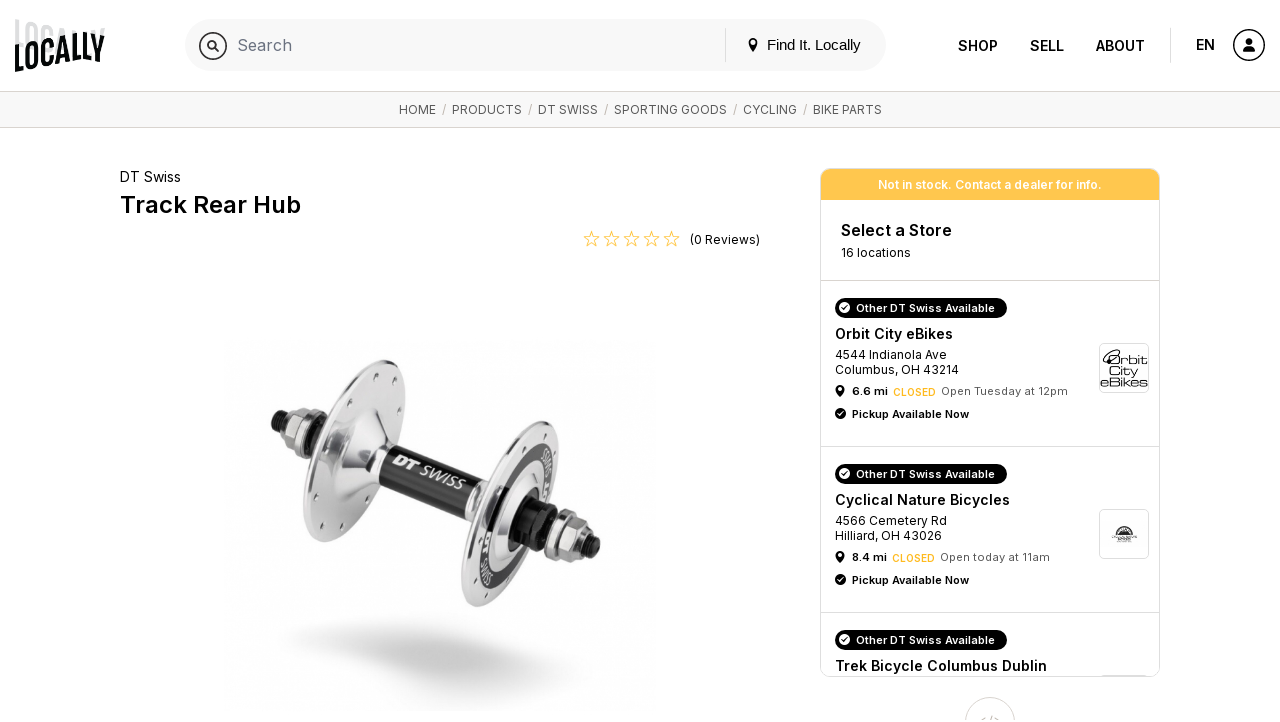

--- FILE ---
content_type: text/html; charset=UTF-8
request_url: https://www.locally.com/product/1114050/dt-swiss-track-rear-hub?sort=pop
body_size: 20289
content:
<!doctype html>
<html lang="en">

<head prefix="og: http://ogp.me/ns# article: http://ogp.me/ns/article# fb: http://ogp.me/ns/fb#">
  <title>DT Swiss / Track Rear Hub </title>
  <meta name="description" content=": CLASSIC TRACK HUB: Alloy polished hubs: Classic Flange: Specs: Front 100mm 20H &amp; Rear 120mm/24H: 9mm Bolt-on axles: WEIGHT:...">
  <meta name="viewport" content="width=device-width, initial-scale=1.0">
  <meta name="msvalidate.01" content="F3D40F171F81AA1D85550629BA7ECD55">
  <meta name="p:domain_verify" content="44131ef86dd85e6178b683dc06f41dd2">
  <meta name="alexaVerifyID" content="k5IyXxM0d1kPyHz5zxudfxYqEac">
  <meta name="fo-verify" content="04d18eaa-59c4-4614-8998-4d042a01e5e7">
        <meta name="google-site-verification" content="GFQ_r0_QoE2lZxKZUoT4Cp9aF_C1RfnMzd1sClsBktM">
        
  <meta charset="utf-8">
  <meta property="og:site_name" content="Locally.com">
  <meta property="og:title" content="DT Swiss / Track Rear Hub ">
  <meta property="og:description" content=": CLASSIC TRACK HUB: Alloy polished hubs: Classic Flange: Specs: Front 100mm 20H &amp; Rear 120mm/24H: 9mm Bolt-on axles: WEIGHT:...">
  <meta property="og:image" content="https://s3.amazonaws.com/media.locally.net/spec-640x640/3034-1114050-0-image-1533244.jpeg">
  <meta property="og:type" content="website">
  <meta property="og:url" content="https://www.locally.com/product/1114050/dt-swiss-track-rear-hub">
  <meta property="fb:app_id" content="308370859327767">
      <link rel="shortcut icon" href="/img/favicon-v3.ico?vv1.3.579">
          <link rel="canonical" href="https://www.locally.com/product/1114050/dt-swiss-track-rear-hub" />
      
  
            <link href="//fonts.googleapis.com/css?family=Open+Sans:300,300i,400,400i,600,600i|Inter:300,300i,400,400i,600,600i&display=swap" rel="stylesheet">
          <link href="https://media2.locally.com/static/min/css/main.css?vv1.3.579" rel="stylesheet">
      
      
      <script src="//assets.locally.com/public/jquery/jquery-3.7.1.min.js"></script>
      <script src="//assets.locally.com/public/jquery/jquery-migrate-3.4.1.min.js"></script>
      <script src="https://media2.locally.com/static/min/js/main.js?vv1.3.579"></script>
      <script src="https://media2.locally.com/static/min/js/pdp.js?vv1.3.579"></script>
      <script src="//ui.powerreviews.com/stable/4.0/ui.js"></script>
  
      <script type="text/javascript">
              var IS_MOBILE = false;
              var IS_EMBEDDED = false;
              var EXT = "com";
              var USER_ID = false;
              var USER_LANG = "en-us";
              var lclyPdpData = {"all_upcs_carried":[],"upc_prices":{"630024378903":{"unit_msrp":"-1"}}};
          </script>
  
      <script type="application/ld+json">
              {"@context":"http:\/\/schema.org","@type":"Product","name":"Track Rear Hub","image":"https:\/\/pim.ogc.ca\/product-images\/dt-swiss\/2021\/new%20images\/image-thumb__31825__storefrontImage\/Track%20hub.jpeg","url":"https:\/\/www.locally.com\/product\/1114050\/dt-swiss-track-rear-hub","@id":"https:\/\/www.locally.com\/product\/1114050\/dt-swiss-track-rear-hub","sku":"28010-Track Rear Hub","brand":{"@type":"Brand","name":"DT Swiss","description":"","url":"https:\/\/www.locally.com\/brand\/dt-swiss","@id":"https:\/\/www.locally.com\/brand\/dt-swiss"},"description":": CLASSIC TRACK HUB<br>: Alloy polished hubs<br>: Classic Flange<br>: Specs: Front 100mm 20H & Rear 120mm\/24H<br>: 9mm Bolt-on axles<br>: WEIGHT: Front 270g  Rear 332g","category":"Sporting Goods > Cycling > Bike Parts","offers":[{"@type":"Offer","price":-1,"priceCurrency":"USD","itemCondition":"NewCondition","url":"https:\/\/www.locally.com\/product\/1114050\/dt-swiss-track-rear-hub"}]}
          </script>
  
  
</head>

  <body class="main-body v3 lcly-v3 page-800  ">
  <a href="#main" class="oblivion">Skip to main content</a>

  
  <div id="wrapper">

    
    
        
                  <header id="masthead" class="masthead v3-header">
  <div class="masthead-nav-wrapper">
    <div class="masthead-desktop-search-container masthead-search-container">
      <form action="/search/" method="get" class="masthead-search-form container">
        <label for="desktop-search" class="oblivion">Search for:</label>
        <input id="desktop-search" 
               placeholder="Search Locally.com" 
               autocomplete="off" 
               type="search" 
               name="q" 
               value="">
        <span type="submit" class="masthead-search-submit desktop-search-submit">
          <img alt="Search" src="/svg/search-v3.svg" />
        </span>
        <button type="submit" class="hide">SEARCH</button> 
        <!-- hidden submit button visible for screen readers to submit form -->
      </form>
    </div>

    <div class="container masthead-container">
      <div class="masthead-logo-search-container ">
                              <a href="/" class="masthead-logo">
              <img src="/img/locally-logo-2022.png" alt="Locally" />
            </a>
          </a>
                  
              </div>

              <div class="masthead-global-search-container">
          <div id="masthead_global_search" class="masthead-global-search">
            <div 
              id="masthead_autocomplete" 
              data-bind-context="int-global-search" 
              data-bind-initial-value=""
              data-bind-config='{"only_types":"brand_product,brand_alias_product,brand,brand_alias,category,brand_category,brand_alias_category,gender_category,gender_brand_category,gender_brand_alias_category,store,store_alias"}'
            >
              <script>
                
        if (!document.getElementById('masthead_autocomplete')) {
            {
                var lclyEmbedRoot = document.createElement('div');
                lclyEmbedRoot.setAttribute('id', 'masthead_autocomplete');
                document.body.appendChild(lclyEmbedRoot);
            }
        }

        if(typeof includeCss !== 'function') {
            function includeCss(cssFilePath) {
                var head  = document.getElementsByTagName('head')[0];
                var link  = document.createElement('link');
                link.rel  = 'stylesheet';
                link.type = 'text/css';
                link.href = cssFilePath;
                link.media = 'all';
                head.appendChild(link);
            }
        }
        
        if(typeof includeJs !== 'function') {
            function includeJs(jsFilePath, id) {
                var __lcly_script = document.getElementById(id);

                if (!__lcly_script) {
                    var js = document.createElement('script');
                    
                    js.id = id;
                    js.type = 'text/javascript';
                    js.src = jsFilePath;
                    js.async = true;
                    /* js.crossOrigin = true; */ /* For debugging ErrorBoundary in dev */
                
                    document.body.appendChild(js);
                }
            }
        }
        
        includeJs('https://frontend2.locally.com/autocomplete/main.js?ver=v1.3.579', '__lcly_script_autocomplete')

        
              </script>
              <script src="/js/int-global-typeahead.js"></script>
            </div>

            <div class="masthead-utility">
              <a href="#" id="masthead-nav-open" class="masthead-nav-open">Menu</a>
              <button id="open-modal-btn">
                <svg class="header-pin inline-block" version="1.1" xmlns="http://www.w3.org/2000/svg" width="12" height="12" viewBox="0 0 32 32">
                  <title>location</title>
                  <path d="M16 0c-5.523 0-10 4.477-10 10 0 10 10 22 10 22s10-12 10-22c0-5.523-4.477-10-10-10zM16 16c-3.314 0-6-2.686-6-6s2.686-6 6-6 6 2.686 6 6-2.686 6-6 6z"></path>
                </svg>
                Find It. Locally
              </button>
              <div class="masthead-mobile-search-container masthead-search-container">
                <form action="/search/" method="get" class="masthead-search-form">
                  <input id="mobile-search" placeholder="Search Locally.com"
                    autocomplete="off" type="search"  name="q"
                    value="">
                    <span type="submit" class="masthead-search-submit mobile-search-submit">
                      <img alt="Search" src="/svg/search-v3.svg" />
                    </span>
                </form>
              </div>
            </div>

            <div id="modal-backdrop" style="display: none;"></div>

            <div id="modal-container">
              <div class="modal-backdrop">
                <div class="modal-content">
                  <span class="hidden-span" aria-hidden="true">&#8203;</span>
                  <div id="switcher-modal">
                    <div class="modal-header">
                      <h4 id="modal-title">Update Your Location</h4>
                      <svg id="close-modal-btn" fill="none" viewBox="0 0 24 24" stroke="currentColor">
                        <path stroke-linecap="round" stroke-linejoin="round" stroke-width="1.5" d="M10 14l2-2m0 0l2-2m-2 2l-2-2m2 2l2 2m7-2a9 9 0 11-18 0 9 9 0 0118 0z"/>
                      </svg>
                    </div>
                    <div>
                      <div>
                        <div id="locationswitcher" data-use-my-location="Use My Location">
                          <!-- Location switcher content goes here -->
                          <script>
                            
        if (!document.getElementById('locationswitcher')) {
            {
                var lclyEmbedRoot = document.createElement('div');
                lclyEmbedRoot.setAttribute('id', 'locationswitcher');
                document.body.appendChild(lclyEmbedRoot);
            }
        }

        if(typeof includeCss !== 'function') {
            function includeCss(cssFilePath) {
                var head  = document.getElementsByTagName('head')[0];
                var link  = document.createElement('link');
                link.rel  = 'stylesheet';
                link.type = 'text/css';
                link.href = cssFilePath;
                link.media = 'all';
                head.appendChild(link);
            }
        }
        
        if(typeof includeJs !== 'function') {
            function includeJs(jsFilePath, id) {
                var __lcly_script = document.getElementById(id);

                if (!__lcly_script) {
                    var js = document.createElement('script');
                    
                    js.id = id;
                    js.type = 'text/javascript';
                    js.src = jsFilePath;
                    js.async = true;
                    /* js.crossOrigin = true; */ /* For debugging ErrorBoundary in dev */
                
                    document.body.appendChild(js);
                }
            }
        }
        
        includeJs('https://frontend2.locally.com/locationswitcher/main.js?ver=v1.3.579', '__lcly_script_locationswitcher')

        
                          </script>
                        </div>
                      </div>
                    </div>
                  </div>
                </div>
              </div>
            </div>
          </div>
        </div>
      
      <div class="masthead-center-wrapper">
        <div class="masthead-nav-action-container">
                      <nav id="desktop-navigation" class="navigation desktop-nav ">
              <span class="mobile-nav-close icon-close"></span>
                              <a href="/" class="nav-logo">
  <img src="/img/locally-logo-black.png" alt="Locally" />
</a>
<ul class="nav-list-top">
  <li class="nav-item">
        <div class="nav-item-header mobile-display active">
      <a href="/search">Shop</a>
    </div>
    <ul class="nav-list-inner">
      <li class="nav-item-inner "><a href="/search" class="nav-link">Your City</a></li>
              <li class="nav-item-inner "><a href="/brands" class="nav-link">Brands</a></li>
                    <li class="nav-item-inner "><a href="/retailers" class="nav-link">Retailers</a></li>
            <li class="nav-item-inner "><a href="/search" class="nav-link">Browse Products</a></li>
      <li class="nav-item-inner "><a href="/cities" class="nav-link">Other Cities</a></li>
    </ul>
  </li>
  <li class="nav-item">
    <div class="nav-item-header ">
      <a href="https://join.locally.com">Sell</a>
    </div>
    <ul class="nav-list-inner">
      <li class="nav-item-inner"><a href="https://join.locally.com" class="nav-link">Learn More</a></li>
      <li class="nav-item-inner "><a href="/for/retailers" class="nav-link">Retailer Services</a></li>
      <li class="nav-item-inner "><a href="/for/brands" class="nav-link">Brand Services</a></li>
      <li class="nav-item-inner "><a href="https://join.locally.com/partners" class="nav-link">Partners</a></li>
      <li class="nav-item-inner "><a href="https://join.locally.com/tools/" class="nav-link">Tools</a></li>
    </ul>
  </li>
  <li class="nav-item">
    <div class="nav-item-header ">
      <a href="https://join.locally.com/about">About</a>
    </div>
    <ul class="nav-list-inner">
      <li class="nav-item-inner "><a href="https://join.locally.com/blog" class="nav-link">Blog</a></li>
      <li class="nav-item-inner "><a href="https://join.locally.com/about" class="nav-link">History</a></li>
      <li class="nav-item-inner "><a href="https://join.locally.com/stats" class="nav-link">Stats</a></li>
      <li class="nav-item-inner "><a href="https://join.locally.com/team" class="nav-link">Team</a></li>
    </ul>
  </li>
</ul>
                          </nav>
                  </div>

        <div class="masthead-action-btn-container">
          <a href="#" class="btn-action masthead-action-btn masthead-language-btn js-language-sidebar">
            EN
          </a>

          <a href="#" id="mobile-v3-nav-open" class="btn-action masthead-action-btn masthead-menu-btn">
            <img alt="Menu" src="/svg/menu-v3.svg" class="inline-svg" />
          </a>

                      <a href="/station" class="btn-action masthead-account-btn" data-dash-type="account">
              <img alt="Account" src="/svg/account-v3.svg" class="inline-svg" />
            </a>
          
                                                    </div>
      </div>
    </div>
  </div>

  </header>


<style>
</style>

<script>
  document.addEventListener('DOMContentLoaded', function() {
    const openModalBtn = document.getElementById('open-modal-btn');
    const closeModalBtn = document.getElementById('close-modal-btn');
    const modalBackdrop = document.getElementById('modal-backdrop');
    const modalContainer = document.getElementById('modal-container');
    const switcherModal = document.getElementById('switcher-modal');

    let showModal = false;

    function toggleModal() {
      showModal = !showModal;
      modalBackdrop.style.display = showModal ? 'block' : 'none';
      modalContainer.style.display = showModal ? 'block' : 'none';

      const retailerWrapper = document.getElementById('retailer-page-wrapper');

      if (showModal) {
        setTimeout(() => {
          modalBackdrop.style.opacity = '1';
          switcherModal.style.opacity = '1';
          switcherModal.style.transform = 'translateY(0) scale(1)';
          
          const locationSwitcherInput = document.getElementById('select-input');
          if (locationSwitcherInput) {
            locationSwitcherInput.focus();
            const keyboardEvent = new KeyboardEvent('keydown', {
              key: 'ArrowDown',
              bubbles: true,
            });
            locationSwitcherInput.dispatchEvent(keyboardEvent);
            document.body.style.overflow = 'hidden';
            if (retailerWrapper) {
              retailerWrapper.style.display = 'none';
            }
          }

        }, 10);
      } else {
        document.body.style.overflow = '';
        modalBackdrop.style.opacity = '0';
        switcherModal.style.opacity = '0';
        switcherModal.style.transform = 'translateY(4px) scale(0.95)';
        if (retailerWrapper) {
          retailerWrapper.style.display = '';
        }
        setTimeout(() => {
          modalBackdrop.style.display = 'none';
          modalContainer.style.display = 'none';
        }, 300);
      }
    }

    openModalBtn.addEventListener('click', toggleModal);
    closeModalBtn.addEventListener('click', toggleModal);

    document.addEventListener('keydown', function(event) {
      if (event.key === 'Escape' && showModal) {
        toggleModal();
      }
    });

    modalContainer.addEventListener('click', function(event) {
      if (event.target === modalContainer) {
        toggleModal();
      }
    });

    switcherModal.addEventListener('click', function(event) {
      event.stopPropagation();
    });
  });
</script>

          
    <div id="main" role="main" class="main-content native-content  ">
      
  <nav class="breadcrumb-container">
	  <div class="breadcrumbs container">
                      <a href="/">Home</a>
            	                      &nbsp;/&nbsp;
          <a href="/search?&sort=pop">Products</a>
                                          &nbsp;/&nbsp;
          <a href="/search/dt-swiss?&sort=pop">DT Swiss</a>
                                          &nbsp;/&nbsp;
          <a href="/search/category/1885/sporting-goods?&sort=pop">Sporting Goods</a>
                                          &nbsp;/&nbsp;
          <a href="/search/category/1189/cycling?&sort=pop">Cycling</a>
                                          &nbsp;/&nbsp;
          <a href="/search/category/1229/bike-parts?&sort=pop">Bike Parts</a>
                              	  </div>
	</nav>
  <script type="application/ld+json">
       {"@context":"http:\/\/schema.org","@type":"BreadcrumbList","itemListElement":[{"@type":"ListItem","position":1,"item":{"@id":"www.locally.com","name":"Home"}},{"@type":"ListItem","position":2,"item":{"@id":"www.locally.com\/search?&sort=pop","name":"Products"}},{"@type":"ListItem","position":3,"item":{"@id":"www.locally.com\/search\/dt-swiss?&sort=pop","name":"DT Swiss"}},{"@type":"ListItem","position":4,"item":{"@id":"www.locally.com\/search\/category\/1885\/sporting-goods?&sort=pop","name":"Sporting Goods"}},{"@type":"ListItem","position":5,"item":{"@id":"www.locally.com\/search\/category\/1189\/cycling?&sort=pop","name":"Cycling"}},{"@type":"ListItem","position":6,"item":{"@id":"www.locally.com\/search\/category\/1229\/bike-parts?&sort=pop","name":"Bike Parts"}}]}
  </script>

<div id="pdp-wrapper" 
  class="pdp-main-container container-sm 
         for-multi-store 
         for-native"
  data-id="1114050" 
  data-query-string="sort=pop"
  data-initial-upc="">  
  <div class="pdp-container js-variant-container">
    <!-- Main view/display section of product details and imagery -->
    <div class="pdp-main">
      <div class="pdp-product-details"
           data-switchlive="true"
           data-switchlive-impression="true"
           data-switchlive-impression-id-LLP="67"
           data-switchlive-impression-id-PL="65"
           data-switchlive-impression-id-SL="66"
           data-switchlive-store-id=""
           data-switchlive-vendor-id=""
           data-switchlive-store-name=""
           data-switchlive-store-address=""
           data-switchlive-product-id="1114050"
           data-switchlive-upc=""
           data-switchlive-style="28010-Track Rear Hub">
        <h5 class="pdp-brand pdp-product-title">DT Swiss</h5>
        <h3 class="pdp-product-name pdp-product-title">
          Track Rear&nbsp;Hub
        </h3>
        <div class="pdp-price-container dl-price js-pdp-price-container">
                    
          <span class="price-range-wrapper js-price-range-wrapper">
                      </span>

                      <span class="item-ratings-wrap js-item-ratings landing-header-detail-item" style="display: none;">
	<span class="stars" data-rating="0">
		      		  <img src="/img/icon-empty-star.png" alt="[no star]" class="" width="17px">
		      		  <img src="/img/icon-empty-star.png" alt="[no star]" class="" width="17px">
		      		  <img src="/img/icon-empty-star.png" alt="[no star]" class="" width="17px">
		      		  <img src="/img/icon-empty-star.png" alt="[no star]" class="" width="17px">
		      		  <img src="/img/icon-empty-star.png" alt="[no star]" class="" width="17px">
			</span>
          <span class="n-reviews">
      (0 Reviews)
    </span>
  </span>
                  </div>
      </div>
      <div class="pdp-image-wrapper">
        <div class="pdp-image-container">
          <div class="pdp-image-inner">
                        <img class="pdp-image js-variant-img " 
              itemprop="image" src="https://media2.locally.com/spec-640x640/3034-1114050-0-image-1533244.jpeg" alt="DT Swiss - Track Rear Hub">
          </div>
        </div>

                
              </div>

      <div class="pdp-information">
    <h4 class="pdp-information-title">
      Product Information
    </h4>
        <p class="pdp-information-content">
      <p>: CLASSIC TRACK HUB<br>: Alloy polished hubs<br>: Classic Flange<br>: Specs: Front 100mm 20H &amp; Rear 120mm/24H<br>: 9mm Bolt-on axles<br>: WEIGHT: Front 270g  Rear 332g</p>

    </p>
      </div>
    </div>

    <div class="buy-grid-wrapper">
    <div class="buy-grid-container">
      
            <div class="stock-status-banner alert warning">
  	Not in stock. Contact a dealer for info.
  </div>
      
              
      <div class="paths-to-purchase-wrapper">
        <div class="conversion-locations conv-section ">
  <div id="conv-edit-accordion-store" class="conv-edit-accordion js-conv-edit-accordion active">
              
          <div class="conv-select-a-store-head">
        <a role="button" tabindex="-1" href="javascript:;" id="btn-conv-edit-location" class="btn-conv-edit btn-action js-conv-edit-btn">Change Store</a>
        <h3 class="section-title unselected">Select a Store</h3>
        <h3 class="section-title selected">Selected Store</h3>
                  <h5 class="section-subtitle unselected">
            16 locations
            
          </h5>
          <h5 class="section-subtitle selected">
            
          </h5>
          
                                  </div>
    
    <div class="">
      
      <div class="conv-section-tiles conv-edit-accordion edit" data-custom-scroll tabindex="-1">
                            <div class="conv-section-store-parent">

            <div role="button" id="conv-section-store-230150" 
                class="conv-section conv-section-store dl-store-list-tile " 
                tabindex="0"  
                data-id="230150" 
                data-categories="false"
                data-endpoint="/store/230150/orbit-city-ebikes"
                aria-label="Orbit City eBikes - 6.6 mi "
                data-switchlive="true"
                data-switchlive-mode="auto"
                data-switchlive-id-LLP="78"
                data-switchlive-id-PL="9"
                data-switchlive-id-SL="77"
                data-switchlive-impression="true"
                data-switchlive-impression-id-LLP="76"
                data-switchlive-impression-id-PL="49"
                data-switchlive-impression-id-SL="75"
                data-switchlive-store-id="230150"
                data-switchlive-vendor-id=""
                data-switchlive-store-name="Orbit City eBikes"
                data-switchlive-store-address="4544 Indianola Ave, Columbus, OH, 43214"
                role="text"
            >
              <div class="conv-section-main-info">
                <div class="conv-section-details">
                                      <h4 class="h5 conv-section-store-status status-message store-in-stock-pill dl-store-stock-message success">Other DT Swiss Available
                    </h4>
                                     
                  <h3 class="section-title dl-store-name">Orbit City eBikes</h3>
                                                                        
                  <h5 class="section-subtitle dl-store-address js-store-location">
        4544 Indianola Ave<br> 

  Columbus, OH 43214 


  
</h5>

<div class="conv-section-directions status-closed">
    <span class="conv-section-marker-icon icon-location dl-store-icon js-inventory-search" 
          data-endpoint="/station/panel/inventory/index?product_id=1114050&store_id=230150">
    </span>
    <div class="conv-section-distance dl-store-distance">
    6.6 mi
    </div>
            <span class="store-status dl-store-status text-status warning">Closed</span>
                    <span class="store-next-open dl-store-next-open">Open Tuesday at 12pm</span>
         

             
</div>


                    <h4 class="conv-section-store-status status-message dl-store-stock-message success h5">Pickup Available Now</h4>
            
                </div>
                                  <div class="store-thumb-container">
                    <img src="https://media2.locally.com/logo-180x180/OCEB Master Logo Vertical FINAL_Black_2022-11-15-15-53-09.jpeg"  class="location-thumb-img" class="location-thumb-img" />
                  </div>
                              </div>

              
            </div>
                      </div>
                            <div class="conv-section-store-parent">

            <div role="button" id="conv-section-store-107865" 
                class="conv-section conv-section-store dl-store-list-tile " 
                tabindex="0"  
                data-id="107865" 
                data-categories="false"
                data-endpoint="/store/107865/cyclical-nature-bicycles"
                aria-label="Cyclical Nature Bicycles - 8.4 mi "
                data-switchlive="true"
                data-switchlive-mode="auto"
                data-switchlive-id-LLP="78"
                data-switchlive-id-PL="9"
                data-switchlive-id-SL="77"
                data-switchlive-impression="true"
                data-switchlive-impression-id-LLP="76"
                data-switchlive-impression-id-PL="49"
                data-switchlive-impression-id-SL="75"
                data-switchlive-store-id="107865"
                data-switchlive-vendor-id=""
                data-switchlive-store-name="Cyclical Nature Bicycles"
                data-switchlive-store-address="4566 Cemetery Rd, Hilliard, OH, 43026"
                role="text"
            >
              <div class="conv-section-main-info">
                <div class="conv-section-details">
                                      <h4 class="h5 conv-section-store-status status-message store-in-stock-pill dl-store-stock-message success">Other DT Swiss Available
                    </h4>
                                     
                  <h3 class="section-title dl-store-name">Cyclical Nature Bicycles</h3>
                                                                        
                  <h5 class="section-subtitle dl-store-address js-store-location">
        4566 Cemetery Rd<br> 

  Hilliard, OH 43026 


  
</h5>

<div class="conv-section-directions status-closed">
    <span class="conv-section-marker-icon icon-location dl-store-icon js-inventory-search" 
          data-endpoint="/station/panel/inventory/index?product_id=1114050&store_id=107865">
    </span>
    <div class="conv-section-distance dl-store-distance">
    8.4 mi
    </div>
            <span class="store-status dl-store-status text-status warning">Closed</span>
                    <span class="store-next-open dl-store-next-open">Open today at 11am</span>
         

             
</div>


                    <h4 class="conv-section-store-status status-message dl-store-stock-message success h5">Pickup Available Now</h4>
            
                </div>
                                  <div class="store-thumb-container">
                    <img src="https://media2.locally.com/logo-180x180/11075136_1026882077341374_8266574596920103090_n_2020-08-26-14-43-27.jpg"  class="location-thumb-img" class="location-thumb-img" />
                  </div>
                              </div>

              
            </div>
                      </div>
                            <div class="conv-section-store-parent">

            <div role="button" id="conv-section-store-32937" 
                class="conv-section conv-section-store dl-store-list-tile " 
                tabindex="0"  
                data-id="32937" 
                data-categories="false"
                data-endpoint="/store/32937/trek-bicycle-columbus-dublin"
                aria-label="Trek Bicycle Columbus Dublin - 10.7 mi "
                data-switchlive="true"
                data-switchlive-mode="auto"
                data-switchlive-id-LLP="78"
                data-switchlive-id-PL="9"
                data-switchlive-id-SL="77"
                data-switchlive-impression="true"
                data-switchlive-impression-id-LLP="76"
                data-switchlive-impression-id-PL="49"
                data-switchlive-impression-id-SL="75"
                data-switchlive-store-id="32937"
                data-switchlive-vendor-id=""
                data-switchlive-store-name="Trek Bicycle Columbus Dublin"
                data-switchlive-store-address="6672 Sawmill Rd, Columbus, OH, 43235"
                role="text"
            >
              <div class="conv-section-main-info">
                <div class="conv-section-details">
                                      <h4 class="h5 conv-section-store-status status-message store-in-stock-pill dl-store-stock-message success">Other DT Swiss Available
                    </h4>
                                     
                  <h3 class="section-title dl-store-name">Trek Bicycle Columbus Dublin</h3>
                                                                        
                  <h5 class="section-subtitle dl-store-address js-store-location">
        6672 Sawmill Rd<br> 

  Columbus, OH 43235 


  
</h5>

<div class="conv-section-directions status-closed">
    <span class="conv-section-marker-icon icon-location dl-store-icon js-inventory-search" 
          data-endpoint="/station/panel/inventory/index?product_id=1114050&store_id=32937">
    </span>
    <div class="conv-section-distance dl-store-distance">
    10.7 mi
    </div>
            <span class="store-status dl-store-status text-status warning">Closed</span>
                    <span class="store-next-open dl-store-next-open">Open today at 11am</span>
         

             
</div>


                    <h4 class="conv-section-store-status status-message dl-store-stock-message success h5">Pickup Available Now</h4>
            
                </div>
                                  <div class="store-thumb-container">
                    <img src="https://media2.locally.com/logo-180x180/417901_logo_2023-01-27-12-42-18.jpg"  class="location-thumb-img" class="location-thumb-img" />
                  </div>
                              </div>

              
            </div>
                      </div>
                            <div class="conv-section-store-parent">

            <div role="button" id="conv-section-store-396732" 
                class="conv-section conv-section-store dl-store-list-tile " 
                tabindex="0"  
                data-id="396732" 
                data-categories="false"
                data-endpoint="/store/396732/lost-in-the-woods-at-alum-creek"
                aria-label="Lost in the Woods at Alum Creek - 19.3 mi "
                data-switchlive="true"
                data-switchlive-mode="auto"
                data-switchlive-id-LLP="78"
                data-switchlive-id-PL="9"
                data-switchlive-id-SL="77"
                data-switchlive-impression="true"
                data-switchlive-impression-id-LLP="76"
                data-switchlive-impression-id-PL="49"
                data-switchlive-impression-id-SL="75"
                data-switchlive-store-id="396732"
                data-switchlive-vendor-id=""
                data-switchlive-store-name="Lost in the Woods at Alum Creek"
                data-switchlive-store-address="5175 Cheshire Rd, Galena, OH, 43021"
                role="text"
            >
              <div class="conv-section-main-info">
                <div class="conv-section-details">
                                      <h4 class="h5 conv-section-store-status status-message store-in-stock-pill dl-store-stock-message success">Other DT Swiss Available
                    </h4>
                                     
                  <h3 class="section-title dl-store-name">Lost in the Woods at Alum Creek</h3>
                                                                        
                  <h5 class="section-subtitle dl-store-address js-store-location">
        5175 Cheshire Rd<br> 

  Galena, OH 43021 


  
</h5>

<div class="conv-section-directions status-closed">
    <span class="conv-section-marker-icon icon-location dl-store-icon js-inventory-search" 
          data-endpoint="/station/panel/inventory/index?product_id=1114050&store_id=396732">
    </span>
    <div class="conv-section-distance dl-store-distance">
    19.3 mi
    </div>
            <span class="store-status dl-store-status text-status warning">Closed</span>
                    <span class="store-next-open dl-store-next-open">Open Tuesday at 10:30am</span>
         

             
</div>


                    <h4 class="conv-section-store-status status-message dl-store-stock-message success h5">Pickup Available Now</h4>
            
                </div>
                              </div>

              
            </div>
                      </div>
                            <div class="conv-section-store-parent">

            <div role="button" id="conv-section-store-107456" 
                class="conv-section conv-section-store dl-store-list-tile " 
                tabindex="0"  
                data-id="107456" 
                data-categories="false"
                data-endpoint="/store/107456/breakaway-cycling"
                aria-label="Breakaway Cycling - 23.3 mi "
                data-switchlive="true"
                data-switchlive-mode="auto"
                data-switchlive-id-LLP="78"
                data-switchlive-id-PL="9"
                data-switchlive-id-SL="77"
                data-switchlive-impression="true"
                data-switchlive-impression-id-LLP="76"
                data-switchlive-impression-id-PL="49"
                data-switchlive-impression-id-SL="75"
                data-switchlive-store-id="107456"
                data-switchlive-vendor-id=""
                data-switchlive-store-name="Breakaway Cycling"
                data-switchlive-store-address="220 E William St, Delaware, OH, 43015"
                role="text"
            >
              <div class="conv-section-main-info">
                <div class="conv-section-details">
                                      <h4 class="h5 conv-section-store-status status-message store-in-stock-pill dl-store-stock-message success">Other DT Swiss Available
                    </h4>
                                     
                  <h3 class="section-title dl-store-name">Breakaway Cycling</h3>
                                                                        
                  <h5 class="section-subtitle dl-store-address js-store-location">
        220 E William St<br> 

  Delaware, OH 43015 


  
</h5>

<div class="conv-section-directions status-closed">
    <span class="conv-section-marker-icon icon-location dl-store-icon js-inventory-search" 
          data-endpoint="/station/panel/inventory/index?product_id=1114050&store_id=107456">
    </span>
    <div class="conv-section-distance dl-store-distance">
    23.3 mi
    </div>
            <span class="store-status dl-store-status text-status warning">Closed</span>
                    <span class="store-next-open dl-store-next-open">Open today at 10am</span>
         

             
</div>


                    <h4 class="conv-section-store-status status-message dl-store-stock-message success h5">Pickup Available Now</h4>
            
                </div>
                                  <div class="store-thumb-container">
                    <img src="https://media2.locally.com/logo-180x180/Breakaway-Logo-color_2020-05-06-15-20-35.gif"  class="location-thumb-img" class="location-thumb-img" />
                  </div>
                              </div>

              
            </div>
                      </div>
                            <div class="conv-section-store-parent">

            <div role="button" id="conv-section-store-195098" 
                class="conv-section conv-section-store dl-store-list-tile " 
                tabindex="0"  
                data-id="195098" 
                data-categories="false"
                data-endpoint="/store/195098/franklinton-cycle-works"
                aria-label="Franklinton Cycle Works - 1.0 mi "
                data-switchlive="true"
                data-switchlive-mode="auto"
                data-switchlive-id-LLP="78"
                data-switchlive-id-PL="9"
                data-switchlive-id-SL="77"
                data-switchlive-impression="true"
                data-switchlive-impression-id-LLP="76"
                data-switchlive-impression-id-PL="49"
                data-switchlive-impression-id-SL="75"
                data-switchlive-store-id="195098"
                data-switchlive-vendor-id=""
                data-switchlive-store-name="Franklinton Cycle Works"
                data-switchlive-store-address="897 W Broad St, Columbus, OH, 43222"
                role="text"
            >
              <div class="conv-section-main-info">
                <div class="conv-section-details">
                                      <h4 class="h5 conv-section-store-status status-message store-in-stock-pill dl-store-stock-message success">Other DT Swiss Available
                    </h4>
                                     
                  <h3 class="section-title dl-store-name">Franklinton Cycle Works</h3>
                                                                        
                  <h5 class="section-subtitle dl-store-address js-store-location">
        897 W Broad St<br> 

  Columbus, OH 43222 


  
</h5>

<div class="conv-section-directions status-closed">
    <span class="conv-section-marker-icon icon-location dl-store-icon js-inventory-search" 
          data-endpoint="/station/panel/inventory/index?product_id=1114050&store_id=195098">
    </span>
    <div class="conv-section-distance dl-store-distance">
    1.0 mi
    </div>
            <span class="store-status dl-store-status text-status warning">Closed</span>
                    <span class="store-next-open dl-store-next-open">Open Tuesday at 12pm</span>
         

             
</div>



                </div>
                                  <div class="store-thumb-container">
                    <img src="https://media2.locally.com/logo-180x180/FCW Logo_2023-06-19-10-26-00.png"  class="location-thumb-img" class="location-thumb-img" />
                  </div>
                              </div>

              
            </div>
                      </div>
                            <div class="conv-section-store-parent">

            <div role="button" id="conv-section-store-21403" 
                class="conv-section conv-section-store dl-store-list-tile " 
                tabindex="0"  
                data-id="21403" 
                data-categories="false"
                data-endpoint="/store/21403/paradise-garage"
                aria-label="Paradise Garage - 1.3 mi "
                data-switchlive="true"
                data-switchlive-mode="auto"
                data-switchlive-id-LLP="78"
                data-switchlive-id-PL="9"
                data-switchlive-id-SL="77"
                data-switchlive-impression="true"
                data-switchlive-impression-id-LLP="76"
                data-switchlive-impression-id-PL="49"
                data-switchlive-impression-id-SL="75"
                data-switchlive-store-id="21403"
                data-switchlive-vendor-id=""
                data-switchlive-store-name="Paradise Garage"
                data-switchlive-store-address="921 N High Street, Columbus, OH, 43201"
                role="text"
            >
              <div class="conv-section-main-info">
                <div class="conv-section-details">
                                      <h4 class="h5 conv-section-store-status status-message store-in-stock-pill dl-store-stock-message success">Other DT Swiss Available
                    </h4>
                                     
                  <h3 class="section-title dl-store-name">Paradise Garage</h3>
                                                                        
                  <h5 class="section-subtitle dl-store-address js-store-location">
        921 N High Street<br> 

  Columbus, OH 43201 


  
</h5>

<div class="conv-section-directions status-closed">
    <span class="conv-section-marker-icon icon-location dl-store-icon js-inventory-search" 
          data-endpoint="/station/panel/inventory/index?product_id=1114050&store_id=21403">
    </span>
    <div class="conv-section-distance dl-store-distance">
    1.3 mi
    </div>
            <span class="store-status dl-store-status text-status warning">Closed</span>
                    <span class="store-next-open dl-store-next-open">Open today at 11am</span>
         

             
</div>



                </div>
                                  <div class="store-thumb-container">
                    <img src="https://media2.locally.com/logo-180x180/263145_2023-10-10-09-42-42.png"  class="location-thumb-img" class="location-thumb-img" />
                  </div>
                              </div>

              
            </div>
                      </div>
                            <div class="conv-section-store-parent">

            <div role="button" id="conv-section-store-107105" 
                class="conv-section conv-section-store dl-store-list-tile " 
                tabindex="0"  
                data-id="107105" 
                data-categories="false"
                data-endpoint="/store/107105/bicycle-one"
                aria-label="Bicycle One - 8.6 mi "
                data-switchlive="true"
                data-switchlive-mode="auto"
                data-switchlive-id-LLP="78"
                data-switchlive-id-PL="9"
                data-switchlive-id-SL="77"
                data-switchlive-impression="true"
                data-switchlive-impression-id-LLP="76"
                data-switchlive-impression-id-PL="49"
                data-switchlive-impression-id-SL="75"
                data-switchlive-store-id="107105"
                data-switchlive-vendor-id=""
                data-switchlive-store-name="Bicycle One"
                data-switchlive-store-address="358 S Hamilton Rd Suite F, Gahanna, OH, 43230"
                role="text"
            >
              <div class="conv-section-main-info">
                <div class="conv-section-details">
                                      <h4 class="h5 conv-section-store-status status-message store-in-stock-pill dl-store-stock-message success">Other DT Swiss Available
                    </h4>
                                     
                  <h3 class="section-title dl-store-name">Bicycle One</h3>
                                                                        
                  <h5 class="section-subtitle dl-store-address js-store-location">
        358 S Hamilton Rd Suite F<br> 

  Gahanna, OH 43230 


  
</h5>

<div class="conv-section-directions status-closed">
    <span class="conv-section-marker-icon icon-location dl-store-icon js-inventory-search" 
          data-endpoint="/station/panel/inventory/index?product_id=1114050&store_id=107105">
    </span>
    <div class="conv-section-distance dl-store-distance">
    8.6 mi
    </div>
            <span class="store-status dl-store-status text-status warning">Closed</span>
                    <span class="store-next-open dl-store-next-open">Open today at 10am</span>
         

             
</div>



                </div>
                                  <div class="store-thumb-container">
                    <img src="https://media2.locally.com/logo-180x180/165538736_10159055738277649_7025164983042044370_n_2023-01-18-11-42-38.png"  class="location-thumb-img" class="location-thumb-img" />
                  </div>
                              </div>

              
            </div>
                      </div>
                            <div class="conv-section-store-parent">

            <div role="button" id="conv-section-store-383347" 
                class="conv-section conv-section-store dl-store-list-tile " 
                tabindex="0"  
                data-id="383347" 
                data-categories="false"
                data-endpoint="/store/383347/onelove-cafe-and-bikes"
                aria-label="OneLove Cafe and Bikes - 26.6 mi "
                data-switchlive="true"
                data-switchlive-mode="auto"
                data-switchlive-id-LLP="78"
                data-switchlive-id-PL="9"
                data-switchlive-id-SL="77"
                data-switchlive-impression="true"
                data-switchlive-impression-id-LLP="76"
                data-switchlive-impression-id-PL="49"
                data-switchlive-impression-id-SL="75"
                data-switchlive-store-id="383347"
                data-switchlive-vendor-id=""
                data-switchlive-store-name="OneLove Cafe and Bikes"
                data-switchlive-store-address="415 S Main St, Granville, OH, 43023"
                role="text"
            >
              <div class="conv-section-main-info">
                <div class="conv-section-details">
                                      <h4 class="h5 conv-section-store-status status-message store-in-stock-pill dl-store-stock-message success">Other DT Swiss Available
                    </h4>
                                     
                  <h3 class="section-title dl-store-name">OneLove Cafe and Bikes</h3>
                                                                        
                  <h5 class="section-subtitle dl-store-address js-store-location">
        415 S Main St<br> 

  Granville, OH 43023 


  
</h5>

<div class="conv-section-directions status-none">
    <span class="conv-section-marker-icon icon-location dl-store-icon js-inventory-search" 
          data-endpoint="/station/panel/inventory/index?product_id=1114050&store_id=383347">
    </span>
    <div class="conv-section-distance dl-store-distance">
    26.6 mi
    </div>
     
</div>



                </div>
                                  <div class="store-thumb-container">
                    <img src="https://media2.locally.com/logo-180x180/front small logo_2024-07-21-13-06-44.png"  class="location-thumb-img" class="location-thumb-img" />
                  </div>
                              </div>

              
            </div>
                      </div>
                            <div class="conv-section-store-parent">

            <div role="button" id="conv-section-store-67904" 
                class="conv-section conv-section-store dl-store-list-tile " 
                tabindex="0"  
                data-id="67904" 
                data-categories="false"
                data-endpoint="/store/67904/y-not-cycling-fitness"
                aria-label="Y-Not Cycling &amp; Fitness - 54.8 mi "
                data-switchlive="true"
                data-switchlive-mode="auto"
                data-switchlive-id-LLP="78"
                data-switchlive-id-PL="9"
                data-switchlive-id-SL="77"
                data-switchlive-impression="true"
                data-switchlive-impression-id-LLP="76"
                data-switchlive-impression-id-PL="49"
                data-switchlive-impression-id-SL="75"
                data-switchlive-store-id="67904"
                data-switchlive-vendor-id=""
                data-switchlive-store-name="Y-Not Cycling &amp; Fitness"
                data-switchlive-store-address="64 E Main St, Lexington, OH, 44904"
                role="text"
            >
              <div class="conv-section-main-info">
                <div class="conv-section-details">
                                      <h4 class="h5 conv-section-store-status status-message store-in-stock-pill dl-store-stock-message success">Other DT Swiss Available
                    </h4>
                                     
                  <h3 class="section-title dl-store-name">Y-Not Cycling &amp; Fitness</h3>
                                                                        
                  <h5 class="section-subtitle dl-store-address js-store-location">
        64 E Main St<br> 

  Lexington, OH 44904 


  
</h5>

<div class="conv-section-directions status-closed">
    <span class="conv-section-marker-icon icon-location dl-store-icon js-inventory-search" 
          data-endpoint="/station/panel/inventory/index?product_id=1114050&store_id=67904">
    </span>
    <div class="conv-section-distance dl-store-distance">
    54.8 mi
    </div>
            <span class="store-status dl-store-status text-status warning">Closed</span>
                    <span class="store-next-open dl-store-next-open">Open today at 10am</span>
         

             
</div>



                </div>
                              </div>

              
            </div>
                      </div>
                            <div class="conv-section-store-parent">

            <div role="button" id="conv-section-store-322001" 
                class="conv-section conv-section-store dl-store-list-tile " 
                tabindex="0"  
                data-id="322001" 
                data-categories="false"
                data-endpoint="/store/322001/trek-bicycle-dayton-kettering"
                aria-label="Trek Bicycle Dayton Kettering - 62.9 mi "
                data-switchlive="true"
                data-switchlive-mode="auto"
                data-switchlive-id-LLP="78"
                data-switchlive-id-PL="9"
                data-switchlive-id-SL="77"
                data-switchlive-impression="true"
                data-switchlive-impression-id-LLP="76"
                data-switchlive-impression-id-PL="49"
                data-switchlive-impression-id-SL="75"
                data-switchlive-store-id="322001"
                data-switchlive-vendor-id=""
                data-switchlive-store-name="Trek Bicycle Dayton Kettering"
                data-switchlive-store-address="3120 Wilmington Pike, Dayton, OH, 45429"
                role="text"
            >
              <div class="conv-section-main-info">
                <div class="conv-section-details">
                                      <h4 class="h5 conv-section-store-status status-message store-in-stock-pill dl-store-stock-message success">Other DT Swiss Available
                    </h4>
                                     
                  <h3 class="section-title dl-store-name">Trek Bicycle Dayton Kettering</h3>
                                                                        
                  <h5 class="section-subtitle dl-store-address js-store-location">
        3120 Wilmington Pike<br> 

  Dayton, OH 45429 


  
</h5>

<div class="conv-section-directions status-closed">
    <span class="conv-section-marker-icon icon-location dl-store-icon js-inventory-search" 
          data-endpoint="/station/panel/inventory/index?product_id=1114050&store_id=322001">
    </span>
    <div class="conv-section-distance dl-store-distance">
    62.9 mi
    </div>
            <span class="store-status dl-store-status text-status warning">Closed</span>
                    <span class="store-next-open dl-store-next-open">Open Tuesday at 10am</span>
         

             
</div>



                </div>
                                  <div class="store-thumb-container">
                    <img src="https://media2.locally.com/logo-180x180/417901_logo_2023-05-04-13-20-14.jpg"  class="location-thumb-img" class="location-thumb-img" />
                  </div>
                              </div>

              
            </div>
                      </div>
                            <div class="conv-section-store-parent">

            <div role="button" id="conv-section-store-67898" 
                class="conv-section conv-section-store dl-store-list-tile " 
                tabindex="0"  
                data-id="67898" 
                data-categories="false"
                data-endpoint="/store/67898/cycle-path-bicycles"
                aria-label="Cycle Path Bicycles - 64.9 mi "
                data-switchlive="true"
                data-switchlive-mode="auto"
                data-switchlive-id-LLP="78"
                data-switchlive-id-PL="9"
                data-switchlive-id-SL="77"
                data-switchlive-impression="true"
                data-switchlive-impression-id-LLP="76"
                data-switchlive-impression-id-PL="49"
                data-switchlive-impression-id-SL="75"
                data-switchlive-store-id="67898"
                data-switchlive-vendor-id=""
                data-switchlive-store-name="Cycle Path Bicycles"
                data-switchlive-store-address="104 W Union St, Athens, OH, 45701"
                role="text"
            >
              <div class="conv-section-main-info">
                <div class="conv-section-details">
                                      <h4 class="h5 conv-section-store-status status-message store-in-stock-pill dl-store-stock-message success">Other DT Swiss Available
                    </h4>
                                     
                  <h3 class="section-title dl-store-name">Cycle Path Bicycles</h3>
                                                                        
                  <h5 class="section-subtitle dl-store-address js-store-location">
        104 W Union St<br> 

  Athens, OH 45701 


  
</h5>

<div class="conv-section-directions status-closed">
    <span class="conv-section-marker-icon icon-location dl-store-icon js-inventory-search" 
          data-endpoint="/station/panel/inventory/index?product_id=1114050&store_id=67898">
    </span>
    <div class="conv-section-distance dl-store-distance">
    64.9 mi
    </div>
            <span class="store-status dl-store-status text-status warning">Closed</span>
                    <span class="store-next-open dl-store-next-open">Open today at 10am</span>
         

             
</div>



                </div>
                                  <div class="store-thumb-container">
                    <img src="https://media2.locally.com/logo-180x180/CP-Color_2023-04-07-15-07-36.png"  class="location-thumb-img" class="location-thumb-img" />
                  </div>
                              </div>

              
            </div>
                      </div>
                            <div class="conv-section-store-parent">

            <div role="button" id="conv-section-store-323679" 
                class="conv-section conv-section-store dl-store-list-tile " 
                tabindex="0"  
                data-id="323679" 
                data-categories="false"
                data-endpoint="/store/323679/bobcat-bikes"
                aria-label="Bobcat Bikes - 65.2 mi "
                data-switchlive="true"
                data-switchlive-mode="auto"
                data-switchlive-id-LLP="78"
                data-switchlive-id-PL="9"
                data-switchlive-id-SL="77"
                data-switchlive-impression="true"
                data-switchlive-impression-id-LLP="76"
                data-switchlive-impression-id-PL="49"
                data-switchlive-impression-id-SL="75"
                data-switchlive-store-id="323679"
                data-switchlive-vendor-id=""
                data-switchlive-store-name="Bobcat Bikes"
                data-switchlive-store-address="4 W Stimson Ave, Athens, OH, 45701"
                role="text"
            >
              <div class="conv-section-main-info">
                <div class="conv-section-details">
                                      <h4 class="h5 conv-section-store-status status-message store-in-stock-pill dl-store-stock-message success">Other DT Swiss Available
                    </h4>
                                     
                  <h3 class="section-title dl-store-name">Bobcat Bikes</h3>
                                                                        
                  <h5 class="section-subtitle dl-store-address js-store-location">
        4 W Stimson Ave<br> 

  Athens, OH 45701 


  
</h5>

<div class="conv-section-directions status-closed">
    <span class="conv-section-marker-icon icon-location dl-store-icon js-inventory-search" 
          data-endpoint="/station/panel/inventory/index?product_id=1114050&store_id=323679">
    </span>
    <div class="conv-section-distance dl-store-distance">
    65.2 mi
    </div>
            <span class="store-status dl-store-status text-status warning">Closed</span>
                    <span class="store-next-open dl-store-next-open">Open Tuesday at 10am</span>
         

             
</div>



                </div>
                                  <div class="store-thumb-container">
                    <img src="https://media2.locally.com/logo-180x180/bobcatbikes_roundbadge_2024-07-12-21-01-20.png"  class="location-thumb-img" class="location-thumb-img" />
                  </div>
                              </div>

              
            </div>
                      </div>
                            <div class="conv-section-store-parent">

            <div role="button" id="conv-section-store-16772" 
                class="conv-section conv-section-store dl-store-list-tile " 
                tabindex="0"  
                data-id="16772" 
                data-categories="false"
                data-endpoint="/store/16772/montgomery-cyclery"
                aria-label="Montgomery Cyclery - 82.2 mi "
                data-switchlive="true"
                data-switchlive-mode="auto"
                data-switchlive-id-LLP="78"
                data-switchlive-id-PL="9"
                data-switchlive-id-SL="77"
                data-switchlive-impression="true"
                data-switchlive-impression-id-LLP="76"
                data-switchlive-impression-id-PL="49"
                data-switchlive-impression-id-SL="75"
                data-switchlive-store-id="16772"
                data-switchlive-vendor-id=""
                data-switchlive-store-name="Montgomery Cyclery"
                data-switchlive-store-address="116 Karl Brown Way, Loveland, OH, 45140"
                role="text"
            >
              <div class="conv-section-main-info">
                <div class="conv-section-details">
                                      <h4 class="h5 conv-section-store-status status-message store-in-stock-pill dl-store-stock-message success">Other DT Swiss Available
                    </h4>
                                     
                  <h3 class="section-title dl-store-name">Montgomery Cyclery</h3>
                                                                        
                  <h5 class="section-subtitle dl-store-address js-store-location">
        116 Karl Brown Way<br> 

  Loveland, OH 45140 


  
</h5>

<div class="conv-section-directions status-none">
    <span class="conv-section-marker-icon icon-location dl-store-icon js-inventory-search" 
          data-endpoint="/station/panel/inventory/index?product_id=1114050&store_id=16772">
    </span>
    <div class="conv-section-distance dl-store-distance">
    82.2 mi
    </div>
     
</div>



                </div>
                                  <div class="store-thumb-container">
                    <img src="https://media2.locally.com/logo-180x180/196571_193390480700298_1224110_n_2016-06-03-14-42-58.jpg"  class="location-thumb-img" class="location-thumb-img" />
                  </div>
                              </div>

              
            </div>
                      </div>
                            <div class="conv-section-store-parent">

            <div role="button" id="conv-section-store-16775" 
                class="conv-section conv-section-store dl-store-list-tile " 
                tabindex="0"  
                data-id="16775" 
                data-categories="false"
                data-endpoint="/store/16775/montgomery-cyclery-west-chester"
                aria-label="Montgomery Cyclery West Chester - 84.6 mi "
                data-switchlive="true"
                data-switchlive-mode="auto"
                data-switchlive-id-LLP="78"
                data-switchlive-id-PL="9"
                data-switchlive-id-SL="77"
                data-switchlive-impression="true"
                data-switchlive-impression-id-LLP="76"
                data-switchlive-impression-id-PL="49"
                data-switchlive-impression-id-SL="75"
                data-switchlive-store-id="16775"
                data-switchlive-vendor-id=""
                data-switchlive-store-name="Montgomery Cyclery West Chester"
                data-switchlive-store-address="8975 Cincinnati Columbus Rd, West Chester Township, OH, 45069"
                role="text"
            >
              <div class="conv-section-main-info">
                <div class="conv-section-details">
                                      <h4 class="h5 conv-section-store-status status-message store-in-stock-pill dl-store-stock-message success">Other DT Swiss Available
                    </h4>
                                     
                  <h3 class="section-title dl-store-name">Montgomery Cyclery West Chester</h3>
                                                                        
                  <h5 class="section-subtitle dl-store-address js-store-location">
        8975 Cincinnati Columbus Rd<br> 

  West Chester Township, OH 45069 


  
</h5>

<div class="conv-section-directions status-none">
    <span class="conv-section-marker-icon icon-location dl-store-icon js-inventory-search" 
          data-endpoint="/station/panel/inventory/index?product_id=1114050&store_id=16775">
    </span>
    <div class="conv-section-distance dl-store-distance">
    84.6 mi
    </div>
     
</div>



                </div>
                                  <div class="store-thumb-container">
                    <img src="https://media2.locally.com/logo-180x180/196571_193390480700298_1224110_n_2016-06-03-14-42-58.jpg"  class="location-thumb-img" class="location-thumb-img" />
                  </div>
                              </div>

              
            </div>
                      </div>
                            <div class="conv-section-store-parent">

            <div role="button" id="conv-section-store-224290" 
                class="conv-section conv-section-store dl-store-list-tile " 
                tabindex="0"  
                data-id="224290" 
                data-categories="false"
                data-endpoint="/store/224290/bicycle-house"
                aria-label="Bicycle House - 84.9 mi "
                data-switchlive="true"
                data-switchlive-mode="auto"
                data-switchlive-id-LLP="78"
                data-switchlive-id-PL="9"
                data-switchlive-id-SL="77"
                data-switchlive-impression="true"
                data-switchlive-impression-id-LLP="76"
                data-switchlive-impression-id-PL="49"
                data-switchlive-impression-id-SL="75"
                data-switchlive-store-id="224290"
                data-switchlive-vendor-id=""
                data-switchlive-store-name="Bicycle House"
                data-switchlive-store-address="6844 Tylersville Rd, West Chester Township, OH, 45069"
                role="text"
            >
              <div class="conv-section-main-info">
                <div class="conv-section-details">
                                      <h4 class="h5 conv-section-store-status status-message store-in-stock-pill dl-store-stock-message success">Other DT Swiss Available
                    </h4>
                                     
                  <h3 class="section-title dl-store-name">Bicycle House</h3>
                                                        <span class="item-ratings-wrap js-item-ratings landing-header-detail-item" >
	<span class="stars" data-rating="5">
		      		  <img src="/img/icon-full-star.png" alt="[full star]" class="active" width="14px">
		      		  <img src="/img/icon-full-star.png" alt="[full star]" class="active" width="14px">
		      		  <img src="/img/icon-full-star.png" alt="[full star]" class="active" width="14px">
		      		  <img src="/img/icon-full-star.png" alt="[full star]" class="active" width="14px">
		      		  <img src="/img/icon-full-star.png" alt="[full star]" class="active" width="14px">
			</span>
          <span class="n-reviews">
      (1)
    </span>
  </span>
                                                      
                  <h5 class="section-subtitle dl-store-address js-store-location">
        6844 Tylersville Rd<br> 

  West Chester Township, OH 45069 


  
</h5>

<div class="conv-section-directions status-none">
    <span class="conv-section-marker-icon icon-location dl-store-icon js-inventory-search" 
          data-endpoint="/station/panel/inventory/index?product_id=1114050&store_id=224290">
    </span>
    <div class="conv-section-distance dl-store-distance">
    84.9 mi
    </div>
     
</div>



                </div>
                                  <div class="store-thumb-container">
                    <img src="https://media2.locally.com/logo-180x180/304781688_501964118599979_7665803804426754844_n (1)_2024-01-03-11-58-49.jpg"  class="location-thumb-img" class="location-thumb-img" />
                  </div>
                              </div>

              
            </div>
                      </div>
              </div>
    </div>  
  </div>

</div>

<div class="buy-grid-purchase-options conv-purchase-options" style="display: none;">
      <div class="buy-grid-toggle" data-id="230150">
      <div class="buy-grid-purchase-options-wrapper">
                  <img class="buy-grid-store-img" src="https://media2.locally.com/logo-180x180/OCEB Master Logo Vertical FINAL_Black_2022-11-15-15-53-09.jpeg" alt="Store Logo">
                  <h3 class="buy-grid-store-name">Orbit City eBikes</h3>
          <p class="buy-grid-store-address">4544 Indianola Ave, Columbus, OH, 43214 </p>
          <p class="buy-grid-store-details">
              <i class="icon-location dl-store-icon">
              </i><b>
              6.6 mi</b> <span class="dot-separator"></span>  
                            <span class="store-status dl-store-status text-status warning">Closed</span>
                                <span class="store-next-open dl-store-next-open">Open Tuesday at 12pm</span>
               
                             
          </p>
      </div>

      <div class="btn-group d-flex align-items-center justify-content-center buy-grid-store-buttons">
      <a type="button" rel="noreferrer noopener" target="_blank" href="https://maps.google.com?daddr=4544%20Indianola%20Ave,+Columbus,+OH+43214,+US" class="js-get-directions outbound-store-link btn">
          <img class="btn-box-img" src="/svg/directions-v3.svg"/>Directions
      </a>
      <a type="button" target="_parent" href="tel:+16148265155" class="landing-header-detail-item outbound-store-link js-store-caller js-make-call btn">
          <img class="btn-box-img" src="/svg/contact-v3.svg"/>Contact
      </a>
              <a target="_blank" href="http://www.orbitcitybikes.com" class="btn">
            <img class="btn-box-img" src="/svg/links-v3.svg" /> Website
        </a>
        
      </div>
    </div>
    <div data-id="230150" class="purchase-options-for-store">
            <div id="pdp-230150-conversion-purchase-options-inner"
    data-id="230150"
    class="conv-section conv-purchase-options-inner ">
    <h3 class="section-title  " > Purchase Options</h3>
    <h5 class="section-subtitle " >

    0 options available:</h5>
    <div class="conv-edit-section">
        <div class="conv-sub-section">
            <ul class="radio-list">
                                                                                                                        <li class="hide-radio" id="hide_radio" style="display: block">
                                                <input tabindex="-1" type="radio" id="pdp-230150-purchase-option-call" data-action-label="Call Store Now" name="purchase-option-radio" value="call" class="purchase-option-radio" data-phone="tel:+16148265155" checked data-switchlive-event="call" required>
                        <label for="pdp-230150-purchase-option-call" class="call-for-avails">
                            To inquire about this product,
                                                            <a target="_parent" href="tel:+16148265155">
                                    &nbsp;call&nbsp;<span>(614) 826-5155</span>
                                </a>
                                                    </label>
                    </li>
                            </ul>
        </div>
    </div>
</div>

    </div>
      <div class="buy-grid-toggle" data-id="107865">
      <div class="buy-grid-purchase-options-wrapper">
                  <img class="buy-grid-store-img" src="https://media2.locally.com/logo-180x180/11075136_1026882077341374_8266574596920103090_n_2020-08-26-14-43-27.jpg" alt="Store Logo">
                  <h3 class="buy-grid-store-name">Cyclical Nature Bicycles</h3>
          <p class="buy-grid-store-address">4566 Cemetery Rd, Hilliard, OH, 43026 </p>
          <p class="buy-grid-store-details">
              <i class="icon-location dl-store-icon">
              </i><b>
              8.4 mi</b> <span class="dot-separator"></span>  
                            <span class="store-status dl-store-status text-status warning">Closed</span>
                                <span class="store-next-open dl-store-next-open">Open today at 11am</span>
               
                             
          </p>
      </div>

      <div class="btn-group d-flex align-items-center justify-content-center buy-grid-store-buttons">
      <a type="button" rel="noreferrer noopener" target="_blank" href="https://maps.google.com?daddr=4566%20Cemetery%20Rd,+Hilliard,+OH+43026,+US" class="js-get-directions outbound-store-link btn">
          <img class="btn-box-img" src="/svg/directions-v3.svg"/>Directions
      </a>
      <a type="button" target="_parent" href="tel:+16145752453" class="landing-header-detail-item outbound-store-link js-store-caller js-make-call btn">
          <img class="btn-box-img" src="/svg/contact-v3.svg"/>Contact
      </a>
              <a target="_blank" href="http://www.cyclicalnaturebicycles.com" class="btn">
            <img class="btn-box-img" src="/svg/links-v3.svg" /> Website
        </a>
        
      </div>
    </div>
    <div data-id="107865" class="purchase-options-for-store">
            <div id="pdp-107865-conversion-purchase-options-inner"
    data-id="107865"
    class="conv-section conv-purchase-options-inner ">
    <h3 class="section-title  " > Purchase Options</h3>
    <h5 class="section-subtitle " >

    0 options available:</h5>
    <div class="conv-edit-section">
        <div class="conv-sub-section">
            <ul class="radio-list">
                                                                                                                        <li class="hide-radio" id="hide_radio" style="display: block">
                                                <input tabindex="-1" type="radio" id="pdp-107865-purchase-option-call" data-action-label="Call Store Now" name="purchase-option-radio" value="call" class="purchase-option-radio" data-phone="tel:+16145752453" checked data-switchlive-event="call" required>
                        <label for="pdp-107865-purchase-option-call" class="call-for-avails">
                            To inquire about this product,
                                                            <a target="_parent" href="tel:+16145752453">
                                    &nbsp;call&nbsp;<span>(614) 575-2453</span>
                                </a>
                                                    </label>
                    </li>
                            </ul>
        </div>
    </div>
</div>

    </div>
      <div class="buy-grid-toggle" data-id="32937">
      <div class="buy-grid-purchase-options-wrapper">
                  <img class="buy-grid-store-img" src="https://media2.locally.com/logo-180x180/417901_logo_2023-01-27-12-42-18.jpg" alt="Store Logo">
                  <h3 class="buy-grid-store-name">Trek Bicycle Columbus Dublin</h3>
          <p class="buy-grid-store-address">6672 Sawmill Rd, Columbus, OH, 43235 </p>
          <p class="buy-grid-store-details">
              <i class="icon-location dl-store-icon">
              </i><b>
              10.7 mi</b> <span class="dot-separator"></span>  
                            <span class="store-status dl-store-status text-status warning">Closed</span>
                                <span class="store-next-open dl-store-next-open">Open today at 11am</span>
               
                             
          </p>
      </div>

      <div class="btn-group d-flex align-items-center justify-content-center buy-grid-store-buttons">
      <a type="button" rel="noreferrer noopener" target="_blank" href="https://maps.google.com?daddr=6672%20Sawmill%20Rd,+Columbus,+OH+43235,+US" class="js-get-directions outbound-store-link btn">
          <img class="btn-box-img" src="/svg/directions-v3.svg"/>Directions
      </a>
      <a type="button" target="_parent" href="tel:+16147918735" class="landing-header-detail-item outbound-store-link js-store-caller js-make-call btn">
          <img class="btn-box-img" src="/svg/contact-v3.svg"/>Contact
      </a>
        
      </div>
    </div>
    <div data-id="32937" class="purchase-options-for-store">
            <div id="pdp-32937-conversion-purchase-options-inner"
    data-id="32937"
    class="conv-section conv-purchase-options-inner ">
    <h3 class="section-title  " > Purchase Options</h3>
    <h5 class="section-subtitle " >

    0 options available:</h5>
    <div class="conv-edit-section">
        <div class="conv-sub-section">
            <ul class="radio-list">
                                                                                                                        <li class="hide-radio" id="hide_radio" style="display: block">
                                                <input tabindex="-1" type="radio" id="pdp-32937-purchase-option-call" data-action-label="Call Store Now" name="purchase-option-radio" value="call" class="purchase-option-radio" data-phone="tel:+16147918735" checked data-switchlive-event="call" required>
                        <label for="pdp-32937-purchase-option-call" class="call-for-avails">
                            To inquire about this product,
                                                            <a target="_parent" href="tel:+16147918735">
                                    &nbsp;call&nbsp;<span>(614) 791-8735</span>
                                </a>
                                                    </label>
                    </li>
                            </ul>
        </div>
    </div>
</div>

    </div>
      <div class="buy-grid-toggle" data-id="396732">
      <div class="buy-grid-purchase-options-wrapper">
                  <h3 class="buy-grid-store-name">Lost in the Woods at Alum Creek</h3>
          <p class="buy-grid-store-address">5175 Cheshire Rd, Galena, OH, 43021 </p>
          <p class="buy-grid-store-details">
              <i class="icon-location dl-store-icon">
              </i><b>
              19.3 mi</b> <span class="dot-separator"></span>  
                            <span class="store-status dl-store-status text-status warning">Closed</span>
                                <span class="store-next-open dl-store-next-open">Open Tuesday at 10:30am</span>
               
                             
          </p>
      </div>

      <div class="btn-group d-flex align-items-center justify-content-center buy-grid-store-buttons">
      <a type="button" rel="noreferrer noopener" target="_blank" href="https://maps.google.com?daddr=5175%20Cheshire%20Rd,+Galena,+OH+43021,+US" class="js-get-directions outbound-store-link btn">
          <img class="btn-box-img" src="/svg/directions-v3.svg"/>Directions
      </a>
      <a type="button" target="_parent" href="tel:+13802477832" class="landing-header-detail-item outbound-store-link js-store-caller js-make-call btn">
          <img class="btn-box-img" src="/svg/contact-v3.svg"/>Contact
      </a>
              <a target="_blank" href="http://litwalumcreek.com" class="btn">
            <img class="btn-box-img" src="/svg/links-v3.svg" /> Website
        </a>
        
      </div>
    </div>
    <div data-id="396732" class="purchase-options-for-store">
            <div id="pdp-396732-conversion-purchase-options-inner"
    data-id="396732"
    class="conv-section conv-purchase-options-inner ">
    <h3 class="section-title  " > Purchase Options</h3>
    <h5 class="section-subtitle " >

    0 options available:</h5>
    <div class="conv-edit-section">
        <div class="conv-sub-section">
            <ul class="radio-list">
                                                                                                                        <li class="hide-radio" id="hide_radio" style="display: block">
                                                <input tabindex="-1" type="radio" id="pdp-396732-purchase-option-call" data-action-label="Call Store Now" name="purchase-option-radio" value="call" class="purchase-option-radio" data-phone="tel:+13802477832" checked data-switchlive-event="call" required>
                        <label for="pdp-396732-purchase-option-call" class="call-for-avails">
                            To inquire about this product,
                                                            <a target="_parent" href="tel:+13802477832">
                                    &nbsp;call&nbsp;<span>(380) 247-7832</span>
                                </a>
                                                    </label>
                    </li>
                            </ul>
        </div>
    </div>
</div>

    </div>
      <div class="buy-grid-toggle" data-id="107456">
      <div class="buy-grid-purchase-options-wrapper">
                  <img class="buy-grid-store-img" src="https://media2.locally.com/logo-180x180/Breakaway-Logo-color_2020-05-06-15-20-35.gif" alt="Store Logo">
                  <h3 class="buy-grid-store-name">Breakaway Cycling</h3>
          <p class="buy-grid-store-address">220 E William St, Delaware, OH, 43015 </p>
          <p class="buy-grid-store-details">
              <i class="icon-location dl-store-icon">
              </i><b>
              23.3 mi</b> <span class="dot-separator"></span>  
                            <span class="store-status dl-store-status text-status warning">Closed</span>
                                <span class="store-next-open dl-store-next-open">Open today at 10am</span>
               
                             
          </p>
      </div>

      <div class="btn-group d-flex align-items-center justify-content-center buy-grid-store-buttons">
      <a type="button" rel="noreferrer noopener" target="_blank" href="https://maps.google.com?daddr=220%20E%20William%20St,+Delaware,+OH+43015,+US" class="js-get-directions outbound-store-link btn">
          <img class="btn-box-img" src="/svg/directions-v3.svg"/>Directions
      </a>
      <a type="button" target="_parent" href="tel:+17403633232" class="landing-header-detail-item outbound-store-link js-store-caller js-make-call btn">
          <img class="btn-box-img" src="/svg/contact-v3.svg"/>Contact
      </a>
              <a target="_blank" href="https://www.breakawaycycling.com/" class="btn">
            <img class="btn-box-img" src="/svg/links-v3.svg" /> Website
        </a>
        
      </div>
    </div>
    <div data-id="107456" class="purchase-options-for-store">
            <div id="pdp-107456-conversion-purchase-options-inner"
    data-id="107456"
    class="conv-section conv-purchase-options-inner ">
    <h3 class="section-title  " > Purchase Options</h3>
    <h5 class="section-subtitle " >

    0 options available:</h5>
    <div class="conv-edit-section">
        <div class="conv-sub-section">
            <ul class="radio-list">
                                                                                                                        <li class="hide-radio" id="hide_radio" style="display: block">
                                                <input tabindex="-1" type="radio" id="pdp-107456-purchase-option-call" data-action-label="Call Store Now" name="purchase-option-radio" value="call" class="purchase-option-radio" data-phone="tel:+17403633232" checked data-switchlive-event="call" required>
                        <label for="pdp-107456-purchase-option-call" class="call-for-avails">
                            To inquire about this product,
                                                            <a target="_parent" href="tel:+17403633232">
                                    &nbsp;call&nbsp;<span>(740) 363-3232</span>
                                </a>
                                                    </label>
                    </li>
                            </ul>
        </div>
    </div>
</div>

    </div>
      <div class="buy-grid-toggle" data-id="195098">
      <div class="buy-grid-purchase-options-wrapper">
                  <img class="buy-grid-store-img" src="https://media2.locally.com/logo-180x180/FCW Logo_2023-06-19-10-26-00.png" alt="Store Logo">
                  <h3 class="buy-grid-store-name">Franklinton Cycle Works</h3>
          <p class="buy-grid-store-address">897 W Broad St, Columbus, OH, 43222 </p>
          <p class="buy-grid-store-details">
              <i class="icon-location dl-store-icon">
              </i><b>
              1.0 mi</b> <span class="dot-separator"></span>  
                            <span class="store-status dl-store-status text-status warning">Closed</span>
                                <span class="store-next-open dl-store-next-open">Open Tuesday at 12pm</span>
               
                             
          </p>
      </div>

      <div class="btn-group d-flex align-items-center justify-content-center buy-grid-store-buttons">
      <a type="button" rel="noreferrer noopener" target="_blank" href="https://maps.google.com?daddr=897%20W%20Broad%20St,+Columbus,+OH+43222,+US" class="js-get-directions outbound-store-link btn">
          <img class="btn-box-img" src="/svg/directions-v3.svg"/>Directions
      </a>
      <a type="button" target="_parent" href="tel:+16142281852" class="landing-header-detail-item outbound-store-link js-store-caller js-make-call btn">
          <img class="btn-box-img" src="/svg/contact-v3.svg"/>Contact
      </a>
              <a target="_blank" href="http://897 West Broad Street" class="btn">
            <img class="btn-box-img" src="/svg/links-v3.svg" /> Website
        </a>
        
      </div>
    </div>
    <div data-id="195098" class="purchase-options-for-store">
            <div id="pdp-195098-conversion-purchase-options-inner"
    data-id="195098"
    class="conv-section conv-purchase-options-inner ">
    <h3 class="section-title  " > Purchase Options</h3>
    <h5 class="section-subtitle " >

    0 options available:</h5>
    <div class="conv-edit-section">
        <div class="conv-sub-section">
            <ul class="radio-list">
                                                                                                                        <li class="hide-radio" id="hide_radio" style="display: block">
                                                <input tabindex="-1" type="radio" id="pdp-195098-purchase-option-call" data-action-label="Call Store Now" name="purchase-option-radio" value="call" class="purchase-option-radio" data-phone="tel:+16142281852" checked data-switchlive-event="call" required>
                        <label for="pdp-195098-purchase-option-call" class="call-for-avails">
                            To inquire about this product,
                                                            <a target="_parent" href="tel:+16142281852">
                                    &nbsp;call&nbsp;<span>(614) 228-1852</span>
                                </a>
                                                    </label>
                    </li>
                            </ul>
        </div>
    </div>
</div>

    </div>
      <div class="buy-grid-toggle" data-id="21403">
      <div class="buy-grid-purchase-options-wrapper">
                  <img class="buy-grid-store-img" src="https://media2.locally.com/logo-180x180/263145_2023-10-10-09-42-42.png" alt="Store Logo">
                  <h3 class="buy-grid-store-name">Paradise Garage</h3>
          <p class="buy-grid-store-address">921 N High Street, Columbus, OH, 43201 </p>
          <p class="buy-grid-store-details">
              <i class="icon-location dl-store-icon">
              </i><b>
              1.3 mi</b> <span class="dot-separator"></span>  
                            <span class="store-status dl-store-status text-status warning">Closed</span>
                                <span class="store-next-open dl-store-next-open">Open today at 11am</span>
               
                             
          </p>
      </div>

      <div class="btn-group d-flex align-items-center justify-content-center buy-grid-store-buttons">
      <a type="button" rel="noreferrer noopener" target="_blank" href="https://maps.google.com?daddr=921%20N%20High%20Street,+Columbus,+OH+43201,+US" class="js-get-directions outbound-store-link btn">
          <img class="btn-box-img" src="/svg/directions-v3.svg"/>Directions
      </a>
      <a type="button" target="_parent" href="tel:+16142990899" class="landing-header-detail-item outbound-store-link js-store-caller js-make-call btn">
          <img class="btn-box-img" src="/svg/contact-v3.svg"/>Contact
      </a>
              <a target="_blank" href="http://www.paradisegarage.com" class="btn">
            <img class="btn-box-img" src="/svg/links-v3.svg" /> Website
        </a>
        
      </div>
    </div>
    <div data-id="21403" class="purchase-options-for-store">
            <div id="pdp-21403-conversion-purchase-options-inner"
    data-id="21403"
    class="conv-section conv-purchase-options-inner ">
    <h3 class="section-title  " > Purchase Options</h3>
    <h5 class="section-subtitle " >

    0 options available:</h5>
    <div class="conv-edit-section">
        <div class="conv-sub-section">
            <ul class="radio-list">
                                                                                                                        <li class="hide-radio" id="hide_radio" style="display: block">
                                                <input tabindex="-1" type="radio" id="pdp-21403-purchase-option-call" data-action-label="Call Store Now" name="purchase-option-radio" value="call" class="purchase-option-radio" data-phone="tel:+16142990899" checked data-switchlive-event="call" required>
                        <label for="pdp-21403-purchase-option-call" class="call-for-avails">
                            To inquire about this product,
                                                            <a target="_parent" href="tel:+16142990899">
                                    &nbsp;call&nbsp;<span>(614) 299-0899</span>
                                </a>
                                                    </label>
                    </li>
                            </ul>
        </div>
    </div>
</div>

    </div>
      <div class="buy-grid-toggle" data-id="107105">
      <div class="buy-grid-purchase-options-wrapper">
                  <img class="buy-grid-store-img" src="https://media2.locally.com/logo-180x180/165538736_10159055738277649_7025164983042044370_n_2023-01-18-11-42-38.png" alt="Store Logo">
                  <h3 class="buy-grid-store-name">Bicycle One</h3>
          <p class="buy-grid-store-address">358 S Hamilton Rd Suite F, Gahanna, OH, 43230 </p>
          <p class="buy-grid-store-details">
              <i class="icon-location dl-store-icon">
              </i><b>
              8.6 mi</b> <span class="dot-separator"></span>  
                            <span class="store-status dl-store-status text-status warning">Closed</span>
                                <span class="store-next-open dl-store-next-open">Open today at 10am</span>
               
                             
          </p>
      </div>

      <div class="btn-group d-flex align-items-center justify-content-center buy-grid-store-buttons">
      <a type="button" rel="noreferrer noopener" target="_blank" href="https://maps.google.com?daddr=358%20S%20Hamilton%20Rd%20Suite%20F,+Gahanna,+OH+43230,+US" class="js-get-directions outbound-store-link btn">
          <img class="btn-box-img" src="/svg/directions-v3.svg"/>Directions
      </a>
      <a type="button" target="_parent" href="tel:+16144787777" class="landing-header-detail-item outbound-store-link js-store-caller js-make-call btn">
          <img class="btn-box-img" src="/svg/contact-v3.svg"/>Contact
      </a>
              <a target="_blank" href="https://bicycleone.com/" class="btn">
            <img class="btn-box-img" src="/svg/links-v3.svg" /> Website
        </a>
        
      </div>
    </div>
    <div data-id="107105" class="purchase-options-for-store">
            <div id="pdp-107105-conversion-purchase-options-inner"
    data-id="107105"
    class="conv-section conv-purchase-options-inner ">
    <h3 class="section-title  " > Purchase Options</h3>
    <h5 class="section-subtitle " >

    0 options available:</h5>
    <div class="conv-edit-section">
        <div class="conv-sub-section">
            <ul class="radio-list">
                                                                                                                        <li class="hide-radio" id="hide_radio" style="display: block">
                                                <input tabindex="-1" type="radio" id="pdp-107105-purchase-option-call" data-action-label="Call Store Now" name="purchase-option-radio" value="call" class="purchase-option-radio" data-phone="tel:+16144787777" checked data-switchlive-event="call" required>
                        <label for="pdp-107105-purchase-option-call" class="call-for-avails">
                            To inquire about this product,
                                                            <a target="_parent" href="tel:+16144787777">
                                    &nbsp;call&nbsp;<span>(614) 478-7777</span>
                                </a>
                                                    </label>
                    </li>
                            </ul>
        </div>
    </div>
</div>

    </div>
      <div class="buy-grid-toggle" data-id="383347">
      <div class="buy-grid-purchase-options-wrapper">
                  <img class="buy-grid-store-img" src="https://media2.locally.com/logo-180x180/front small logo_2024-07-21-13-06-44.png" alt="Store Logo">
                  <h3 class="buy-grid-store-name">OneLove Cafe and Bikes</h3>
          <p class="buy-grid-store-address">415 S Main St, Granville, OH, 43023 </p>
          <p class="buy-grid-store-details">
              <i class="icon-location dl-store-icon">
              </i><b>
              26.6 mi</b> <span class="dot-separator"></span>  
               
          </p>
      </div>

      <div class="btn-group d-flex align-items-center justify-content-center buy-grid-store-buttons">
      <a type="button" rel="noreferrer noopener" target="_blank" href="https://maps.google.com?daddr=415%20S%20Main%20St,+Granville,+OH+43023,+US" class="js-get-directions outbound-store-link btn">
          <img class="btn-box-img" src="/svg/directions-v3.svg"/>Directions
      </a>
      <a type="button" target="_parent" href="tel:+17409204049" class="landing-header-detail-item outbound-store-link js-store-caller js-make-call btn">
          <img class="btn-box-img" src="/svg/contact-v3.svg"/>Contact
      </a>
              <a target="_blank" href="http://www.onelovebikecafe.com" class="btn">
            <img class="btn-box-img" src="/svg/links-v3.svg" /> Website
        </a>
        
      </div>
    </div>
    <div data-id="383347" class="purchase-options-for-store">
            <div id="pdp-383347-conversion-purchase-options-inner"
    data-id="383347"
    class="conv-section conv-purchase-options-inner ">
    <h3 class="section-title  " > Purchase Options</h3>
    <h5 class="section-subtitle " >

    0 options available:</h5>
    <div class="conv-edit-section">
        <div class="conv-sub-section">
            <ul class="radio-list">
                                                                                                                        <li class="hide-radio" id="hide_radio" style="display: block">
                                                <input tabindex="-1" type="radio" id="pdp-383347-purchase-option-call" data-action-label="Call Store Now" name="purchase-option-radio" value="call" class="purchase-option-radio" data-phone="tel:+17409204049" checked data-switchlive-event="call" required>
                        <label for="pdp-383347-purchase-option-call" class="call-for-avails">
                            To inquire about this product,
                                                            <a target="_parent" href="tel:+17409204049">
                                    &nbsp;call&nbsp;<span>(740) 920-4049</span>
                                </a>
                                                    </label>
                    </li>
                            </ul>
        </div>
    </div>
</div>

    </div>
      <div class="buy-grid-toggle" data-id="67904">
      <div class="buy-grid-purchase-options-wrapper">
                  <h3 class="buy-grid-store-name">Y-Not Cycling &amp; Fitness</h3>
          <p class="buy-grid-store-address">64 E Main St, Lexington, OH, 44904 </p>
          <p class="buy-grid-store-details">
              <i class="icon-location dl-store-icon">
              </i><b>
              54.8 mi</b> <span class="dot-separator"></span>  
                            <span class="store-status dl-store-status text-status warning">Closed</span>
                                <span class="store-next-open dl-store-next-open">Open today at 10am</span>
               
                             
          </p>
      </div>

      <div class="btn-group d-flex align-items-center justify-content-center buy-grid-store-buttons">
      <a type="button" rel="noreferrer noopener" target="_blank" href="https://maps.google.com?daddr=64%20E%20Main%20St,+Lexington,+OH+44904,+US" class="js-get-directions outbound-store-link btn">
          <img class="btn-box-img" src="/svg/directions-v3.svg"/>Directions
      </a>
      <a type="button" target="_parent" href="tel:+14198846135" class="landing-header-detail-item outbound-store-link js-store-caller js-make-call btn">
          <img class="btn-box-img" src="/svg/contact-v3.svg"/>Contact
      </a>
        
      </div>
    </div>
    <div data-id="67904" class="purchase-options-for-store">
            <div id="pdp-67904-conversion-purchase-options-inner"
    data-id="67904"
    class="conv-section conv-purchase-options-inner ">
    <h3 class="section-title  " > Purchase Options</h3>
    <h5 class="section-subtitle " >

    0 options available:</h5>
    <div class="conv-edit-section">
        <div class="conv-sub-section">
            <ul class="radio-list">
                                                                                                                        <li class="hide-radio" id="hide_radio" style="display: block">
                                                <input tabindex="-1" type="radio" id="pdp-67904-purchase-option-call" data-action-label="Call Store Now" name="purchase-option-radio" value="call" class="purchase-option-radio" data-phone="tel:+14198846135" checked data-switchlive-event="call" required>
                        <label for="pdp-67904-purchase-option-call" class="call-for-avails">
                            To inquire about this product,
                                                            <a target="_parent" href="tel:+14198846135">
                                    &nbsp;call&nbsp;<span>(419) 884-6135</span>
                                </a>
                                                    </label>
                    </li>
                            </ul>
        </div>
    </div>
</div>

    </div>
      <div class="buy-grid-toggle" data-id="322001">
      <div class="buy-grid-purchase-options-wrapper">
                  <img class="buy-grid-store-img" src="https://media2.locally.com/logo-180x180/417901_logo_2023-05-04-13-20-14.jpg" alt="Store Logo">
                  <h3 class="buy-grid-store-name">Trek Bicycle Dayton Kettering</h3>
          <p class="buy-grid-store-address">3120 Wilmington Pike, Dayton, OH, 45429 </p>
          <p class="buy-grid-store-details">
              <i class="icon-location dl-store-icon">
              </i><b>
              62.9 mi</b> <span class="dot-separator"></span>  
                            <span class="store-status dl-store-status text-status warning">Closed</span>
                                <span class="store-next-open dl-store-next-open">Open Tuesday at 10am</span>
               
                             
          </p>
      </div>

      <div class="btn-group d-flex align-items-center justify-content-center buy-grid-store-buttons">
      <a type="button" rel="noreferrer noopener" target="_blank" href="https://maps.google.com?daddr=3120%20Wilmington%20Pike,+Dayton,+OH+45429,+US" class="js-get-directions outbound-store-link btn">
          <img class="btn-box-img" src="/svg/directions-v3.svg"/>Directions
      </a>
      <a type="button" target="_parent" href="tel:+19372933293" class="landing-header-detail-item outbound-store-link js-store-caller js-make-call btn">
          <img class="btn-box-img" src="/svg/contact-v3.svg"/>Contact
      </a>
        
      </div>
    </div>
    <div data-id="322001" class="purchase-options-for-store">
            <div id="pdp-322001-conversion-purchase-options-inner"
    data-id="322001"
    class="conv-section conv-purchase-options-inner ">
    <h3 class="section-title  " > Purchase Options</h3>
    <h5 class="section-subtitle " >

    0 options available:</h5>
    <div class="conv-edit-section">
        <div class="conv-sub-section">
            <ul class="radio-list">
                                                                                                                        <li class="hide-radio" id="hide_radio" style="display: block">
                                                <input tabindex="-1" type="radio" id="pdp-322001-purchase-option-call" data-action-label="Call Store Now" name="purchase-option-radio" value="call" class="purchase-option-radio" data-phone="tel:+19372933293" checked data-switchlive-event="call" required>
                        <label for="pdp-322001-purchase-option-call" class="call-for-avails">
                            To inquire about this product,
                                                            <a target="_parent" href="tel:+19372933293">
                                    &nbsp;call&nbsp;<span>(937) 293-3293</span>
                                </a>
                                                    </label>
                    </li>
                            </ul>
        </div>
    </div>
</div>

    </div>
      <div class="buy-grid-toggle" data-id="67898">
      <div class="buy-grid-purchase-options-wrapper">
                  <img class="buy-grid-store-img" src="https://media2.locally.com/logo-180x180/CP-Color_2023-04-07-15-07-36.png" alt="Store Logo">
                  <h3 class="buy-grid-store-name">Cycle Path Bicycles</h3>
          <p class="buy-grid-store-address">104 W Union St, Athens, OH, 45701 </p>
          <p class="buy-grid-store-details">
              <i class="icon-location dl-store-icon">
              </i><b>
              64.9 mi</b> <span class="dot-separator"></span>  
                            <span class="store-status dl-store-status text-status warning">Closed</span>
                                <span class="store-next-open dl-store-next-open">Open today at 10am</span>
               
                             
          </p>
      </div>

      <div class="btn-group d-flex align-items-center justify-content-center buy-grid-store-buttons">
      <a type="button" rel="noreferrer noopener" target="_blank" href="https://maps.google.com?daddr=104%20W%20Union%20St,+Athens,+OH+45701,+US" class="js-get-directions outbound-store-link btn">
          <img class="btn-box-img" src="/svg/directions-v3.svg"/>Directions
      </a>
      <a type="button" target="_parent" href="tel:+17405938482" class="landing-header-detail-item outbound-store-link js-store-caller js-make-call btn">
          <img class="btn-box-img" src="/svg/contact-v3.svg"/>Contact
      </a>
              <a target="_blank" href="http://athenscyclepath.com" class="btn">
            <img class="btn-box-img" src="/svg/links-v3.svg" /> Website
        </a>
        
      </div>
    </div>
    <div data-id="67898" class="purchase-options-for-store">
            <div id="pdp-67898-conversion-purchase-options-inner"
    data-id="67898"
    class="conv-section conv-purchase-options-inner ">
    <h3 class="section-title  " > Purchase Options</h3>
    <h5 class="section-subtitle " >

    0 options available:</h5>
    <div class="conv-edit-section">
        <div class="conv-sub-section">
            <ul class="radio-list">
                                                                                                                        <li class="hide-radio" id="hide_radio" style="display: block">
                                                <input tabindex="-1" type="radio" id="pdp-67898-purchase-option-call" data-action-label="Call Store Now" name="purchase-option-radio" value="call" class="purchase-option-radio" data-phone="tel:+17405938482" checked data-switchlive-event="call" required>
                        <label for="pdp-67898-purchase-option-call" class="call-for-avails">
                            To inquire about this product,
                                                            <a target="_parent" href="tel:+17405938482">
                                    &nbsp;call&nbsp;<span>(740) 593-8482</span>
                                </a>
                                                    </label>
                    </li>
                            </ul>
        </div>
    </div>
</div>

    </div>
      <div class="buy-grid-toggle" data-id="323679">
      <div class="buy-grid-purchase-options-wrapper">
                  <img class="buy-grid-store-img" src="https://media2.locally.com/logo-180x180/bobcatbikes_roundbadge_2024-07-12-21-01-20.png" alt="Store Logo">
                  <h3 class="buy-grid-store-name">Bobcat Bikes</h3>
          <p class="buy-grid-store-address">4 W Stimson Ave, Athens, OH, 45701 </p>
          <p class="buy-grid-store-details">
              <i class="icon-location dl-store-icon">
              </i><b>
              65.2 mi</b> <span class="dot-separator"></span>  
                            <span class="store-status dl-store-status text-status warning">Closed</span>
                                <span class="store-next-open dl-store-next-open">Open Tuesday at 10am</span>
               
                             
          </p>
      </div>

      <div class="btn-group d-flex align-items-center justify-content-center buy-grid-store-buttons">
      <a type="button" rel="noreferrer noopener" target="_blank" href="https://maps.google.com?daddr=4%20W%20Stimson%20Ave,+Athens,+OH+45701,+US" class="js-get-directions outbound-store-link btn">
          <img class="btn-box-img" src="/svg/directions-v3.svg"/>Directions
      </a>
      <a type="button" target="_parent" href="tel:+17404475000" class="landing-header-detail-item outbound-store-link js-store-caller js-make-call btn">
          <img class="btn-box-img" src="/svg/contact-v3.svg"/>Contact
      </a>
              <a target="_blank" href="http://www.bobcatbikes.com" class="btn">
            <img class="btn-box-img" src="/svg/links-v3.svg" /> Website
        </a>
        
      </div>
    </div>
    <div data-id="323679" class="purchase-options-for-store">
            <div id="pdp-323679-conversion-purchase-options-inner"
    data-id="323679"
    class="conv-section conv-purchase-options-inner ">
    <h3 class="section-title  " > Purchase Options</h3>
    <h5 class="section-subtitle " >

    0 options available:</h5>
    <div class="conv-edit-section">
        <div class="conv-sub-section">
            <ul class="radio-list">
                                                                                                                        <li class="hide-radio" id="hide_radio" style="display: block">
                                                <input tabindex="-1" type="radio" id="pdp-323679-purchase-option-call" data-action-label="Call Store Now" name="purchase-option-radio" value="call" class="purchase-option-radio" data-phone="tel:+17404475000" checked data-switchlive-event="call" required>
                        <label for="pdp-323679-purchase-option-call" class="call-for-avails">
                            To inquire about this product,
                                                            <a target="_parent" href="tel:+17404475000">
                                    &nbsp;call&nbsp;<span>(740) 447-5000</span>
                                </a>
                                                    </label>
                    </li>
                            </ul>
        </div>
    </div>
</div>

    </div>
      <div class="buy-grid-toggle" data-id="16772">
      <div class="buy-grid-purchase-options-wrapper">
                  <img class="buy-grid-store-img" src="https://media2.locally.com/logo-180x180/196571_193390480700298_1224110_n_2016-06-03-14-42-58.jpg" alt="Store Logo">
                  <h3 class="buy-grid-store-name">Montgomery Cyclery</h3>
          <p class="buy-grid-store-address">116 Karl Brown Way, Loveland, OH, 45140 </p>
          <p class="buy-grid-store-details">
              <i class="icon-location dl-store-icon">
              </i><b>
              82.2 mi</b> <span class="dot-separator"></span>  
               
          </p>
      </div>

      <div class="btn-group d-flex align-items-center justify-content-center buy-grid-store-buttons">
      <a type="button" rel="noreferrer noopener" target="_blank" href="https://maps.google.com?daddr=116%20Karl%20Brown%20Way,+Loveland,+OH+45140,+US" class="js-get-directions outbound-store-link btn">
          <img class="btn-box-img" src="/svg/directions-v3.svg"/>Directions
      </a>
      <a type="button" target="_parent" href="tel:+15135838600" class="landing-header-detail-item outbound-store-link js-store-caller js-make-call btn">
          <img class="btn-box-img" src="/svg/contact-v3.svg"/>Contact
      </a>
              <a target="_blank" href="http://www.montgomerycyclery.com" class="btn">
            <img class="btn-box-img" src="/svg/links-v3.svg" /> Website
        </a>
        
      </div>
    </div>
    <div data-id="16772" class="purchase-options-for-store">
            <div id="pdp-16772-conversion-purchase-options-inner"
    data-id="16772"
    class="conv-section conv-purchase-options-inner ">
    <h3 class="section-title  " > Purchase Options</h3>
    <h5 class="section-subtitle " >

    0 options available:</h5>
    <div class="conv-edit-section">
        <div class="conv-sub-section">
            <ul class="radio-list">
                                                                                                                        <li class="hide-radio" id="hide_radio" style="display: block">
                                                <input tabindex="-1" type="radio" id="pdp-16772-purchase-option-call" data-action-label="Call Store Now" name="purchase-option-radio" value="call" class="purchase-option-radio" data-phone="tel:+15135838600" checked data-switchlive-event="call" required>
                        <label for="pdp-16772-purchase-option-call" class="call-for-avails">
                            To inquire about this product,
                                                            <a target="_parent" href="tel:+15135838600">
                                    &nbsp;call&nbsp;<span>(513) 583-8600</span>
                                </a>
                                                    </label>
                    </li>
                            </ul>
        </div>
    </div>
</div>

    </div>
      <div class="buy-grid-toggle" data-id="16775">
      <div class="buy-grid-purchase-options-wrapper">
                  <img class="buy-grid-store-img" src="https://media2.locally.com/logo-180x180/196571_193390480700298_1224110_n_2016-06-03-14-42-58.jpg" alt="Store Logo">
                  <h3 class="buy-grid-store-name">Montgomery Cyclery West Chester</h3>
          <p class="buy-grid-store-address">8975 Cincinnati Columbus Rd, West Chester Township, OH, 45069 </p>
          <p class="buy-grid-store-details">
              <i class="icon-location dl-store-icon">
              </i><b>
              84.6 mi</b> <span class="dot-separator"></span>  
               
          </p>
      </div>

      <div class="btn-group d-flex align-items-center justify-content-center buy-grid-store-buttons">
      <a type="button" rel="noreferrer noopener" target="_blank" href="https://maps.google.com?daddr=8975%20Cincinnati%20Columbus%20Rd,+West%20Chester%20Township,+OH+45069,+US" class="js-get-directions outbound-store-link btn">
          <img class="btn-box-img" src="/svg/directions-v3.svg"/>Directions
      </a>
      <a type="button" target="_parent" href="tel:+15137796767" class="landing-header-detail-item outbound-store-link js-store-caller js-make-call btn">
          <img class="btn-box-img" src="/svg/contact-v3.svg"/>Contact
      </a>
              <a target="_blank" href="http://www.montgomerycyclery.com" class="btn">
            <img class="btn-box-img" src="/svg/links-v3.svg" /> Website
        </a>
        
      </div>
    </div>
    <div data-id="16775" class="purchase-options-for-store">
            <div id="pdp-16775-conversion-purchase-options-inner"
    data-id="16775"
    class="conv-section conv-purchase-options-inner ">
    <h3 class="section-title  " > Purchase Options</h3>
    <h5 class="section-subtitle " >

    0 options available:</h5>
    <div class="conv-edit-section">
        <div class="conv-sub-section">
            <ul class="radio-list">
                                                                                                                        <li class="hide-radio" id="hide_radio" style="display: block">
                                                <input tabindex="-1" type="radio" id="pdp-16775-purchase-option-call" data-action-label="Call Store Now" name="purchase-option-radio" value="call" class="purchase-option-radio" data-phone="tel:+15137796767" checked data-switchlive-event="call" required>
                        <label for="pdp-16775-purchase-option-call" class="call-for-avails">
                            To inquire about this product,
                                                            <a target="_parent" href="tel:+15137796767">
                                    &nbsp;call&nbsp;<span>(513) 779-6767</span>
                                </a>
                                                    </label>
                    </li>
                            </ul>
        </div>
    </div>
</div>

    </div>
      <div class="buy-grid-toggle" data-id="224290">
      <div class="buy-grid-purchase-options-wrapper">
                  <img class="buy-grid-store-img" src="https://media2.locally.com/logo-180x180/304781688_501964118599979_7665803804426754844_n (1)_2024-01-03-11-58-49.jpg" alt="Store Logo">
                  <h3 class="buy-grid-store-name">Bicycle House</h3>
          <p class="buy-grid-store-address">6844 Tylersville Rd, West Chester Township, OH, 45069 </p>
          <p class="buy-grid-store-details">
              <i class="icon-location dl-store-icon">
              </i><b>
              84.9 mi</b> <span class="dot-separator"></span>  
               
          </p>
      </div>

      <div class="btn-group d-flex align-items-center justify-content-center buy-grid-store-buttons">
      <a type="button" rel="noreferrer noopener" target="_blank" href="https://maps.google.com?daddr=6844%20Tylersville%20Rd,+West%20Chester%20Township,+OH+45069,+US" class="js-get-directions outbound-store-link btn">
          <img class="btn-box-img" src="/svg/directions-v3.svg"/>Directions
      </a>
      <a type="button" target="_parent" href="tel:+15138471986" class="landing-header-detail-item outbound-store-link js-store-caller js-make-call btn">
          <img class="btn-box-img" src="/svg/contact-v3.svg"/>Contact
      </a>
              <a target="_blank" href="http://Bicycle-house.com" class="btn">
            <img class="btn-box-img" src="/svg/links-v3.svg" /> Website
        </a>
        
      </div>
    </div>
    <div data-id="224290" class="purchase-options-for-store">
            <div id="pdp-224290-conversion-purchase-options-inner"
    data-id="224290"
    class="conv-section conv-purchase-options-inner ">
    <h3 class="section-title  " > Purchase Options</h3>
    <h5 class="section-subtitle " >

    0 options available:</h5>
    <div class="conv-edit-section">
        <div class="conv-sub-section">
            <ul class="radio-list">
                                                                                                                        <li class="hide-radio" id="hide_radio" style="display: block">
                                                <input tabindex="-1" type="radio" id="pdp-224290-purchase-option-call" data-action-label="Call Store Now" name="purchase-option-radio" value="call" class="purchase-option-radio" data-phone="tel:+15138471986" checked data-switchlive-event="call" required>
                        <label for="pdp-224290-purchase-option-call" class="call-for-avails">
                            To inquire about this product,
                                                            <a target="_parent" href="tel:+15138471986">
                                    &nbsp;call&nbsp;<span>(513) 847-1986</span>
                                </a>
                                                    </label>
                    </li>
                            </ul>
        </div>
    </div>
</div>

    </div>
  </div>

<div id="buy-grid-action-links" class="buy-grid-action-links buy-grid-section" style="display: none;">
  <button id="buy-grid-submit" class="btn-lg btn-primary btn-full buy-grid-submit conv-submitter disabled"
   data-switchlive="true"
   data-switchlive-product-id="1114050"
   data-switchlive-style="28010-Track Rear Hub"
   data-switchlive-upc=""
   data-switchlive-mode="auto"
   data-switchlive-id-LLP="temp"
   data-switchlive-id-PL="temp"
   data-switchlive-id-SL="temp"
   data-switchlive-id-LLP-buy="69"
   data-switchlive-id-LLP-reserve="72"
   data-switchlive-id-LLP-call="74"
   data-switchlive-id-PL-buy="41"
   data-switchlive-id-PL-reserve="70"
   data-switchlive-id-PL-call="40"
   data-switchlive-id-SL-buy="68"
   data-switchlive-id-SL-reserve="71"
   data-switchlive-id-SL-call="73"
   data-child-company-id="">...</button>

</div>
      </div>
    </div>
  
      
      <div class="buy-grid-action-btn-group">
                        <a href="#" class="btn-action tooltip js-embed-opener embed-icon-pdp"
                 data-tooltip="Embed This">
                  <img src="https://assets.locally.com/public/svg/dev.svg" alt="Embed This" class="inline-svg icon-svg"/>
              </a>
                </div>
  
    <div class="pdp-information">
    <h4 class="pdp-information-title">
      Product Information
    </h4>
        <p class="pdp-information-content">
      <p>: CLASSIC TRACK HUB<br>: Alloy polished hubs<br>: Classic Flange<br>: Specs: Front 100mm 20H &amp; Rear 120mm/24H<br>: 9mm Bolt-on axles<br>: WEIGHT: Front 270g  Rear 332g</p>

    </p>
      </div>
</div>  
          <div class="reviews-container" id="product-reviews">
    <div class="reviews-init">
      <h4 class="pdp-information-title">Product Reviews</h4>
      <p>
        There are no reviews yet for 
        <strong>
          DT Swiss: 
          Track Rear Hub
        </strong>.
      </p>
      <a href="javascript:;" class="review-init-decoy-btn pdp-page-button-container">
        <span class="underline"><b>Write a Review</b></span>
      </a>
    </div>
    <div class="reviews-populated align-center" style="display: none;">
      <a href="javascript:;" class="review-init-decoy-btn review-init-btn-for-pdp btn btn-lg btn-default btn-all-dynamic">
        Write a Review
      </a>
    </div>
    <div id="pr-reviewdisplay"></div>
        <script>
      $(document).ready(function() { 
        POWERREVIEWS.display.render({
          api_key: '72f330bd-3b9f-4cfb-870a-0410f8507291',
          locale: 'en_US',
          merchant_group_id: '77592',
          merchant_id: '326929',
          page_id: 'product-1114050',
          review_wrapper_url:'https://www.locally.com/write/review/product/1114050?',
          product: {"name":"Track Rear Hub","url":"https:\/\/www.locally.com\/product\/1114050\/dt-swiss-track-rear-hub","image_url":"https:\/\/s3.amazonaws.com\/media.locally.net\/spec-900x900\/3034-1114050-0-image-1533244.jpeg","description":": CLASSIC TRACK HUB<br>: Alloy polished hubs<br>: Classic Flange<br>: Specs: Front 100mm 20H & Rear 120mm\/24H<br>: 9mm Bolt-on axles<br>: WEIGHT: Front 270g  Rear 332g","category_name":"Sporting Goods>Cycling>Bike Parts","manufacturer_id":"28010-Track Rear Hub","brand_name":"DT Swiss","price":-1,"in_stock":true,"upc":"630024378903"},
          components: { ReviewDisplay: 'pr-reviewdisplay' },
          on_render: function(config, data) {
  
            if (config.component == 'ReviewDisplay'){
              if (typeof data.review_count != 'undefined' && data.review_count > 0){
                $('.reviews-init').hide();
                $('.reviews-populated').show();
              }
  
              if ($('#pr-image-display').length){
                $('.review-init-btn-for-pdp').css('top', '350px');
              }
            }
          }
        });
  
        $('.review-init-decoy-btn').click(function(event) {
          $('.pr-snippet-write-review-link').simulateClick();
          return false;
        });
  
        $.fn.simulateClick = function() {
          return this.each(function() {
              if('createEvent' in document) {
                  var doc = this.ownerDocument,
                      evt = doc.createEvent('MouseEvents');
                  evt.initMouseEvent('click', true, true, doc.defaultView, 1, 0, 0, 0, 0, false, false, false, false, 0, null);
                  this.dispatchEvent(evt);
              } else {
                  this.click();
              }
          });
        }
      });
    </script>
</div>        
  </div>
</div>

<div id="related-products-widget"></div>


    </div>

                  <footer id="footer" class="footer">
    <div class="footer-container container">
      <div class="footer-content-container">
        <div class="footer-logo-copy-container">
                      <a href="/" class="footer-logo">
              <img src="/img/locally-logo-footer.png" alt="Locally" height="65" />
            </a>
                    <br /><br />
          <p class="footer-copy">
                          Locally.com is the intersection where brands, retailers and shoppers meet, bringing the convenience of ecommerce to the local shopping experience.  We help you find your favorite products and brands at stores near you.
                      </p>
                      <div class="footer-button-container">
              <a href="https://join.locally.com/demo" class="btn btn-lg btn-secondary schedule-demo-btn">Schedule a Demo</a>
            </div>
                  </div>
        <div class="footer-content ">
                      <div class="footer-content-item">
  <header class="content-accordion-header js-accordion-header accordion-header mobile-accordion-header">
    <h4 class="content-accordion-header-title">Shop</h4>
  </header>
  <div class="js-accordion-body content-accordion-body accordion-body mobile-accordion-body">
    <ul class="footer-content-item-list">
      <li>
        <a href="https://www.locally.com/retailers" class="footer-content-item-link">Retailers Nearby</a>
      </li>
      <li>
        <a href="https://www.locally.com/search" class="footer-content-item-link">Shop Departments</a>
      </li>
      <li>
        <a href="https://www.locally.com/brands" class="footer-content-item-link">Shop Brands</a>
      </li>
    </ul>
  </div>
</div>

<div class="footer-content-item">
  <header class="content-accordion-header js-accordion-header accordion-header mobile-accordion-header">
    <h4 class="content-accordion-header-title">Services</h4>
  </header>
  <div class="js-accordion-body content-accordion-body accordion-body mobile-accordion-body">
    <ul class="footer-content-item-list">
      <li>
        <a href="https://join.locally.com/overview" class="footer-content-item-link">Learn More</a>
      </li>      
      <li>
        <a href="https://www.locally.com/for/retailers" class="footer-content-item-link">Retailer Services</a>
      </li>
      <li>
        <a href="https://www.locally.com/for/brands" class="footer-content-item-link">Brand Services</a>
      </li>
      <li>
        <a href="https://www.locally.com/brand-partners" class="footer-content-item-link">Brand Partners</a>
      </li>
      <li>
        <a href="https://www.locally.com/dashboard" class="footer-content-item-link">Retailer &amp; Brand Login</a>
      </li>
    </ul>
  </div>
</div>

<div class="footer-content-item">
  <header class="content-accordion-header js-accordion-header accordion-header mobile-accordion-header">
    <h4 class="content-accordion-header-title">Company</h4>
  </header>
  <div class="js-accordion-body content-accordion-body accordion-body mobile-accordion-body">
    <ul class="footer-content-item-list">
      <li>
        <a href="https://www.locally.com/about" class="footer-content-item-link">About</a>
      </li>
      <li>
        <a href="https://join.locally.com/blog" class="footer-content-item-link">Blog</a>
      </li>
      <li>
        <a href="https://join.locally.com/clients" class="footer-content-item-link">Clients</a>
      </li>      
      <li>
        <a href="https://www.locally.com/partners" class="footer-content-item-link">Partners</a>
      </li>
      <li>
        <a href="https://www.locally.com/faq" class="footer-content-item-link">Support &amp; FAQ</a>
      </li>
      <li>
        <a href="https://www.locally.com/contact" class="footer-content-item-link">Contact Us</a>
      </li>
    </ul>
  </div>
</div>

<div class="footer-content-item">
  <header class="content-accordion-header js-accordion-header accordion-header mobile-accordion-header">
    <h4 class="content-accordion-header-title">Resources</h4>
  </header>
  <div class="js-accordion-body content-accordion-body accordion-body mobile-accordion-body">
    <ul class="footer-content-item-list">
      <li>
        <a href="https://api.locally.com" class="footer-content-item-link" target="_blank">API for Developers</a>
      </li>
      <li>
        <a href="http://status.lcly.co" class="footer-content-item-link" target="_blank">Service Status</a>
      </li>
      <li>
        <a href="https://www.locally.com/privacy" class="footer-content-item-link">Privacy Policy</a>
      </li>
      <li>
        <a href="https://www.locally.com/terms" class="footer-content-item-link">Terms of Use</a>
      </li>
    </ul>
  </div>
</div>
                  </div>
      </div>
      <div class="footer-utility-container">
        <div class="footer-lang-currency-container">
          <div class="utility-select-container">
            <select id="language-select" class="utility-select footer-utility-select" aria-label="Select Page Language">
                                                <option value="en-us" selected>English</option>
                                                                <option value="de-de" >German</option>
                                                                <option value="fr-fr" >French</option>
                                                                <option value="fr-ca" >French Canadian</option>
                                                                <option value="no-no" >Norwegian</option>
                                                                <option value="cs-cz" >Czech</option>
                                                                <option value="sk-sk" >Slovak</option>
                                                                <option value="pt-pt" >Portuguese</option>
                                                                <option value="da-dk" >Danish</option>
                                                                <option value="fi-fi" >Finnish</option>
                                                                <option value="ja-jp" >Japanese</option>
                                                                <option value="es-es" >Spanish</option>
                                                                <option value="es-mx" >Spanish (Mexico)</option>
                                                                <option value="pl-pl" >Polish</option>
                                                                <option value="zh-cn" >Chinese</option>
                                                                <option value="it-it" >Italian</option>
                                                                <option value="sv-se" >Swedish</option>
                                                                <option value="nl-nl" >Dutch</option>
                                                                <option value="ru-ru" >Russian</option>
                                                                <option value="ko-kr" >Korean</option>
                                                                <option value="th-th" >Thai</option>
                                                                                              <option value="en-au" >English (Australia)</option>
                                                                <option value="en-sg" >English (Singapore)</option>
                                                                <option value="en-gb" >English (Great Britan)</option>
                                                                <option value="en-ca" >English (Canada)</option>
                                                                <option value="en-no" >English (Norway)</option>
                                                                <option value="en-cz" >English (Czech)</option>
                                                                <option value="en-fi" >English (Finland)</option>
                                                                <option value="en-fr" >English (France)</option>
                                                                <option value="en-nl" >English (Netherlands)</option>
                                                                <option value="en-dk" >English (Denmark)</option>
                                                                <option value="en-nz" >English (New Zealand)</option>
                                                                <option value="en-int" >English (International)</option>
                                                                <option value="en-se" >English (Sweden)</option>
                                                                <option value="en-eu" >English (Europe)</option>
                                                                <option value="en-at" >English (Austria)</option>
                                                                <option value="en-be" >English (Belgium)</option>
                                                                <option value="en-de" >English (Germany)</option>
                                                                <option value="en-es" >English (Spain)</option>
                                                                <option value="en-ie" >English (Ireland)</option>
                                                                <option value="en-it" >English (Italy)</option>
                                                                <option value="en-lu" >English (Luxembourg)</option>
                                                                <option value="en-ch" >English (Switzerland)</option>
                                                                                                                                                                                                                              </select>
                      </div>
        </div>
        <div class="footer-action-btn-container social-action-btn-container">
                      <a href="https://www.reddit.com/r/locally/" aria-label="Locally on Reddit" class="btn-action footer-action-btn social-action-btn">
              <img src="https://assets.locally.com/public/svg/reddit.svg" alt="Account" class="inline-svg">
            </a>
                                <a href="https://www.facebook.com/locally/" aria-label="Locally on Facebook" class="btn-action footer-action-btn social-action-btn icon-facebook"></a>
                                <a href="https://www.linkedin.com/company/locally-com/" aria-label="Locally on LinkedIn" class="btn-action footer-action-btn social-action-btn icon-linkedin"></a>
                                <a href="https://www.x.com/locally/" aria-label="Locally on X" class="btn-action footer-action-btn social-action-btn">
              <img src="/img/x-logo.svg" class="inline-svg"/>
            </a>
                  </div>
      </div>
      <p class="small footer-copyright">
        &copy; 2025 
                  Locally.com. All Rights Reserved.  Locally.com is a service of Local Gear Inc.
                      </p>
    </div>
  </footer>
              </div>

  
  <div id="sidebar-suggest-retailer-wrapper" class="sidebar sidebar-suggest-retailer-wrapper">
  <section id="sidebar-suggest-retailer" class="sidebar-suggest-retailer">
    <header class="sidebar-masthead">
      <a href="#" id="suggest-retailer-icon-back" aria-label="Back" class="masthead-back"><span class="icon-back"></span></a>
      <h3 class="masthead-title">Suggest a Retailer</h3>
    </header>
    <div class="sidebar-content cart-item-wrapper">
      
            <form id="suggest-retailer-form" class="suggest-retailer-form sidebar-form-container" method="post" action="">
                    <div class="form-group fancy">
            <label for="demo-company-name" class="fancy">Company name</label>
            <input type="text" id="demo-company-name" placeholder="Company Name" title="Enter the company name" required />
          </div>
          <div class="form-group fancy">
            <label for="demo-company-address" class="fancy">Company Address</label>
            <input type="text" id="demo-company-address" placeholder="Company Address" title="Enter the company address" required />
          </div>
          <div class="form-group fancy">
            <label for="demo-company-city" class="fancy">Company City</label>
            <input type="text" id="demo-company-city" placeholder="Company City" title="Enter the company city" required />
          </div>
          <div class="form-group fancy">
            <label for="demo-company-state" class="fancy">Company State</label>
            <input type="text" id="demo-company-state" placeholder="Company State" title="Enter the company state" required />
          </div>
        <div class="form-action-buttons align-center">
          <button class="btn btn-lg btn-primary btn-full">Suggest</button>
        </div>
      </form>

    </div>
  </section>
</div>  
<div id="sidebar-language-wrapper" class="sidebar sidebar-language-wrapper" role="complementary">
  <section id="sidebar-language" class="sidebar-language">
    <header class="sidebar-masthead">
      <a href="#" id="language-icon-back" aria-label="Back" class="masthead-back"><span class="icon-back"></span></a>
      <h3 class="masthead-title">Select a Language</h3>
    </header>
    <div class="sidebar-content cart-item-wrapper">
      <form id="language-select-form" class="sidebar-form-container" method="get" action="">

        <div class="form-group">
          <label for="language-select-drawer" class="oblivion">Select a Language</label>
          <select id="language-select-drawer" class="language-select" name="lang">
                                          <option value="en-us" selected>English</option>
                                                        <option value="de-de" >German</option>
                                                        <option value="fr-fr" >French</option>
                                                        <option value="fr-ca" >French Canadian</option>
                                                        <option value="no-no" >Norwegian</option>
                                                        <option value="cs-cz" >Czech</option>
                                                        <option value="sk-sk" >Slovak</option>
                                                        <option value="pt-pt" >Portuguese</option>
                                                        <option value="da-dk" >Danish</option>
                                                        <option value="fi-fi" >Finnish</option>
                                                        <option value="ja-jp" >Japanese</option>
                                                        <option value="es-es" >Spanish</option>
                                                        <option value="es-mx" >Spanish (Mexico)</option>
                                                        <option value="pl-pl" >Polish</option>
                                                        <option value="zh-cn" >Chinese</option>
                                                        <option value="it-it" >Italian</option>
                                                        <option value="sv-se" >Swedish</option>
                                                        <option value="nl-nl" >Dutch</option>
                                                        <option value="ru-ru" >Russian</option>
                                                        <option value="ko-kr" >Korean</option>
                                                        <option value="th-th" >Thai</option>
                                                                                  <option value="en-au" >English (Australia)</option>
                                                        <option value="en-sg" >English (Singapore)</option>
                                                        <option value="en-gb" >English (Great Britan)</option>
                                                        <option value="en-ca" >English (Canada)</option>
                                                        <option value="en-no" >English (Norway)</option>
                                                        <option value="en-cz" >English (Czech)</option>
                                                        <option value="en-fi" >English (Finland)</option>
                                                        <option value="en-fr" >English (France)</option>
                                                        <option value="en-nl" >English (Netherlands)</option>
                                                        <option value="en-dk" >English (Denmark)</option>
                                                        <option value="en-nz" >English (New Zealand)</option>
                                                        <option value="en-int" >English (International)</option>
                                                        <option value="en-se" >English (Sweden)</option>
                                                        <option value="en-eu" >English (Europe)</option>
                                                        <option value="en-at" >English (Austria)</option>
                                                        <option value="en-be" >English (Belgium)</option>
                                                        <option value="en-de" >English (Germany)</option>
                                                        <option value="en-es" >English (Spain)</option>
                                                        <option value="en-ie" >English (Ireland)</option>
                                                        <option value="en-it" >English (Italy)</option>
                                                        <option value="en-lu" >English (Luxembourg)</option>
                                                        <option value="en-ch" >English (Switzerland)</option>
                                                                                                                                                                                                </select>
        </div>
        <div class="form-group">
          <label for="currency-select-drawer" class="oblivion">Choose currency:</label>
          <select id="currency-select-drawer" class="currency-select" name="currency">
                                                                       <option value="USD" selected>
                  $ US Dollar (USD)
                </option>
                                                                        <option value="CAD" >
                  $ Canadian Dollar (CAD)
                </option>
                                                                        <option value="CNY" >
                  ¥ Chinese Yuan Renminbi (CNY)
                </option>
                                                                        <option value="DKK" >
                  kr Danish Krone (DKK)
                </option>
                                                                        <option value="EUR" >
                  € European Euro (EUR)
                </option>
                                                                                                                                                                                                                                                                                                                                                                                                                                                                                                                                                                                      <option value="GBP" >
                  £ Great Britain Pound (GBP)
                </option>
                                                                        <option value="JPY" >
                  ¥ Japanese Yen (JPY)
                </option>
                                                                        <option value="MXN" >
                  $ Mexican Peso (MXN)
                </option>
                                                                        <option value="NOK" >
                  kr Norwegian Krone (NOK)
                </option>
                                                                        <option value="PLN" >
                  zł Polish złoty (PLN)
                </option>
                                                                        <option value="SEK" >
                  kr Swedish Krona (SEK)
                </option>
                                                                        <option value="CHF" >
                  Fr. Swiss Franc (CHF)
                </option>
                                                                        <option value="AUD" >
                  $ Australian Dollar (AUD)
                </option>
                                                                        <option value="NZD" >
                  $ New Zealand Dollar (NZD)
                </option>
                                                                        <option value="KRW" >
                  ₩ Korean Won (KRW)
                </option>
                                                                        <option value="SGD" >
                  S$ Singapore Dollar (SGD)
                </option>
                                                                        <option value="HUF" >
                  Ft Hungarian Forint (HUF)
                </option>
                                                                        <option value="UYU" >
                  $U Uruguayan Peso (UYU)
                </option>
                                                                        <option value="ZAR" >
                  R South African Rand (ZAR)
                </option>
                                                                        <option value="CZK" >
                  Kč Czech Koruna (CZK)
                </option>
                                    </select>
        </div>
        <div class="form-action-buttons align-center">
          <button id="language-apply-button" class="btn btn-lg btn-primary btn-full" type="submit">Apply</button>
        </div>
      </form>
    </div>
  </section>
</div>
<div id="sidebar-cart-wrapper" class="sidebar sidebar-cart-wrapper">
  <section id="sidebar-cart" class="sidebar-cart">
        <header class="sidebar-masthead">
     <a role="button" alt="Go Back" aria-label="Go Back" tabindex="0" href="javascript:;" id="cart-icon-back" class="masthead-back"><span class="icon-back"></span>
      </a>
            <a role="button" aria-label="Account" tabindex="0" href="javascript:;" id="dash-account-tab" class="masthead-icon" data-dashboard-tab="account">
        <img src="https://assets.locally.com/public/svg/user.svg" class="inline-svg" alt="Account Icon"> 
        <span class="masthead-icon-label">Account</span>
        <span class="icon-count"></span>
      </a>
            <!--
      <a href="javascript:;" id="dash-saved-tab" class="masthead-icon" data-dashboard-tab="saved">
        <img src="https://assets.locally.com/public/svg/heart.svg" class="inline-svg" alt="Saved">
        <span class="masthead-icon-label">Saved</span>
        <span class="icon-count"></span>
      </a>
      -->
      <a role="button" aria-label="Orders" tabindex="0" href="javascript:;" id="dash-orders-tab" class="masthead-icon" data-dashboard-tab="orders">
        <img src="https://assets.locally.com/public/svg/orders.svg" class="inline-svg" alt="Orders Icon">
        <span class="masthead-icon-label">Orders</span>
        <span class="icon-count"></span>
      </a>

      <a role="button" aria-label="Cart" tabindex="0" href="javascript:;" id="dash-cart-tab" class="masthead-icon" data-dashboard-tab="cart">
      <img src="https://assets.locally.com/public/svg/cart.svg" class="inline-svg" alt="Cart Icon"> 
        <span class="masthead-icon-label">Cart</span>
        <span class="icon-count n-in-cart"></span>
      </a>
      
    </header>
            <div id="account-content" role="complementary" class="dashboard-content account-content" data-custom-scroll>
    
      <ul class="link-list">
      <li>
        <a href="/account/login" class="auth0-link dash-content-nav-link dash-content-drawer-link" data-account-type="sign-in">
          <img src="https://assets.locally.com/public/svg/user.svg" alt="Sign In" class="link-list-icon inline-svg" />
          <span class="link-list-label">Sign In / Forgotten Password</span>
        </a>
      </li>
      <li>
        <a href="#" class="dash-content-nav-link dash-content-drawer-link" data-account-type="create">
          <img src="https://assets.locally.com/public/svg/follow-brand.svg" alt="Create My Account" class="link-list-icon inline-svg" />
          <span class="link-list-label">Sign Up</span>
        </a>
      </li>
          </ul>
      

          <div class="dash-content-slide account-form-slide account-create" data-account-type="create" data-custom-scroll>
  <a href="#" class="nav-bar-back"><span class="icon-back"></span>&nbsp;Back</a>
  <div class="dash-content-slide-inner">
    <h3 class="dash-content-slide-header">Sign Up</h3>

    <div class="account-create-toggle-container">
      <div class="account-create-toggle active" data-account-form="member">Personal</div>
      <div class="account-create-toggle marketing-account" data-account-form="brand">Brand</div>
      <div class="account-create-toggle marketing-account" data-account-form="retailer">Retailer</div>
    </div>

    <div class="create-account-form-wrapper">
      <form method="POST" action="https://www.locally.com/new" accept-charset="UTF-8" class="account-create-form user-create-form active js-validate-form"><input name="_method" type="hidden" value="PUT"><input name="_token" type="hidden" value="wQrtxVbMpMad2rKz3K9Ey165dAE1UKfUrR8H0CS9">

    
  <div class="form-group">
    <label for="email">Email Address</label>
    <input autocomplete="off" name="email" type="text" id="email">
  </div>

    
  <div class="form-group">
    <label for="username">Desired Username</label>
    <input autocomplete="off" name="username" type="text" id="username">
  </div>
  <div class="form-group">
    <label for="password">Password</label>
    <input name="password" type="password" value="" id="password">
  </div>
  <div class="form-group">
    <label for="first_name">Your first name</label>
    <input autocomplete="off" name="first_name" type="text" id="first_name">
  </div>

  
  
  <input name="user_type" type="hidden" value="member">
  <input name="origin" type="hidden">

  
  <script src="https://www.google.com/recaptcha/api.js" async defer></script>
  
  <div class="form-group">
    <div id="register-form-recaptcha" class="g-recaptcha" data-sitekey="6LevkpEUAAAAAAf4V7PMXR_1E0hMIuqRyJ2z4vSQ" data-size="compact" data-theme=""></div>
  </div>

  <div class="form-action-buttons">
    <button type="submit" class="btn-primary btn-full btn-lg">Create My Account</button>
  </div>

</form>
    </div>
  </div>

  <span class="account-content-disclaimer">
    <!--By signing up you agree to our <a href="javascript:;" target="_blank">terms of service</a>.-->
    By continuing you agree to our <a href=https://www.locally.com/terms target=_blank>terms of service</a>
  </span>
</div>      </div>
        <!-- <div id="saved-content" class="dashboard-content saved-content" data-custom-scroll>
  <ul class="link-list">
       <li>
      <a href="#" class="dash-content-nav-link dash-content-drawer-link" data-save-type="products">

        <img src="https://assets.locally.com/public/svg/product.svg" alt="Products" class="link-list-icon inline-svg" />

        <span class="link-list-label">Products</span>
        <span class="saved-item-count">(7)</span>
      </a>
    </li>
    <li>
      <a href="#" class="dash-content-nav-link dash-content-drawer-link" data-save-type="retailers">

        <img src="https://assets.locally.com/public/svg/locations.svg" alt="Retailers" class="link-list-icon inline-svg" />

        <span class="link-list-label">Retailers</span>
        <span class="saved-item-count">(2)</span>
      </a>
    </li>
    <li>
      <a href="#" class="dash-content-nav-link dash-content-drawer-link" data-save-type="brands">
        <img src="https://assets.locally.com/public/svg/brand.svg" alt="Brands" class="link-list-icon inline-svg" />

        <span class="link-list-label">Brands</span>
        <span class="saved-item-count">(4)</span>
      </a>
    </li>
    <li>
      <a href="#" class="dash-content-nav-link dash-content-drawer-link" data-save-type="events">

        <img src="https://assets.locally.com/public/svg/events.svg" alt="Events" class="link-list-icon inline-svg" />
        <span class="link-list-label">Events</span>
        <span class="saved-item-count">(1)</span>
      </a>
    </li>
  </ul>

  <div class="dash-content-slide saved-products" data-save-type="products" data-custom-scroll>
  <a href="#" class="nav-bar-back"><span class="icon-back"></span>&nbsp;Back</a>
  <div class="dash-content-slide-inner">
    <h3 class="dash-content-slide-header">Saved Products</h3>

        <div class="cart-item">
      <div class="cart-item-store">
        <h3 class="section-title">Sportsmans & Skihaus</h3>
        <div class="section-subtitle">Whitefish, MT 59937</div>
      </div>
    
      <div class="cart-item-contents">
        <a href="javascript:;" class="icon-close js-cart-item-remover" data-id=""></a>
        <a href="javascript:;" class="section-title">
          Osprey Packs: Atmos 50
        </a>

        <div class="section-subtitle">
          XL, Mossy Green
        </div>
        <div class="section-subtitle status-message success">
          Buy Now, Pick Up at Store
        </div>

        <div class="cart-item-details">
          <div class="cart-item-thumb">

          <img src="/img/img-13.jpg" alt="">

          </div>
          <div class="cart-item-qty">
            <label for="cart-item-qty-0" class="cart-item-qty-label">Qty</label>
            <input name="qty[1807]" type="number" value="1" min="0" max="6.00" id="cart-item-qty-0" class="cart-item-qty-input no-spinner valid">
          </div>
          <div class="cart-item-price">
            $399.99
          </div>
        </div>
        
        <div class="form-action-buttons">
          <button class="btn-primary btn-full btn-lg">Add to Cart</button>
        </div>

      </div>
    </div>

    <div class="cart-item">
      <div class="cart-item-store">
        <h3 class="section-title">REI</h3>
        <div class="section-subtitle">Boise, ID 83702</div>
      </div>
    
      <div class="cart-item-contents">

        <a href="javascript:;" class="icon-close js-cart-item-remover" data-id=""></a>
        <a href="javascript:;" class="section-title">
          Osprey Packs: Atmos 50
        </a>
        <div class="section-subtitle">
          XL, Mossy Green
        </div>
        <div class="section-subtitle status-message success">
          Reserve For 24 Hours
        </div>

        <div class="cart-item-details">
          <div class="cart-item-thumb">
            <img src="/img/img-13.jpg" alt="">
            
          </div>
          <div class="cart-item-qty">
            <label for="cart-item-qty-0" class="cart-item-qty-label">Qty</label>
            <input name="qty[1807]" type="number" value="1" min="0" max="6.00" id="cart-item-qty-0" class="cart-item-qty-input no-spinner valid">
          </div>
          <div class="cart-item-price">
            $399.99
          </div>
        </div>
        
        <div class="form-action-buttons">
          <button class="btn-primary btn-full btn-lg">Reserve Online</button>
        </div>

      </div>
    </div>
  </div>
</div>  <div class="dash-content-slide saved-retailers" data-save-type="retailers" data-custom-scroll>
  <a href="#" class="nav-bar-back"><span class="icon-back"></span>&nbsp;Back</a>
  <div class="dash-content-slide-inner">
    <h3 class="dash-content-slide-header">Saved Retailers</h3>

        <a href="#linkToRetailerLandingPage" 
       id="conv-section-store-id" 
       class="conv-section conv-section-store conv-section-saved-store" target="_blank">
      <span class="icon-close saved-retailer-remover js-saved-retailer-remover" data-id=""></span> 
      <div class="conv-section-main-info">
        <div class="conv-section-details">
          <h3 class="section-title">Stumptown Snowboards</h3>
          <h5 class="conv-section-store-address section-subtitle">
            113 Central Ave<br>
            Whitefish, MT 59937<br>
            (406) 821-4567
          </h5>
        </div>
        <div class="conv-section-directions">
          <img src="/img/brand-logo-4.png" class="conv-section-store-logo" alt="retailer logo" />
          
        </div>
      </div>
    </a>
  </div>
</div>  <div class="dash-content-slide saved-brands" data-save-type="brands" data-custom-scroll>
  <a href="#" class="nav-bar-back"><span class="icon-back"></span>&nbsp;Back</a>
  <div class="dash-content-slide-inner">
    <h3 class="dash-content-slide-header">Saved Brands</h3>

        <a href="#linkToBrandLandingPage" 
       id="conv-section-store-id" 
       class="conv-section conv-section-store conv-section-saved-store" target="_blank">
      <span class="icon-close saved-retailer-remover js-saved-retailer-remover" data-id=""></span> 
      <div class="conv-section-main-info">
        <div class="conv-section-details">
          <h3 class="section-title">The North Face</h3>
          <h5 class="conv-section-store-address section-subtitle">
            1001 Mission Street<br>
            San Francisco, CA 94512<br>
            (406) 821-4567
          </h5>
        </div>
        <div class="conv-section-directions">
          
          <img src="/img/brand-logo-7.png" class="conv-section-store-logo" alt="retailer logo" />

        </div>
      </div>
    </a>
  </div>
</div>  <div class="dash-content-slide saved-events" data-save-type="events" data-custom-scroll>
  <a href="#" class="nav-bar-back"><span class="icon-back"></span>&nbsp;Back</a>
  <div class="dash-content-slide-inner">
    <h3 class="dash-content-slide-header">Saved Events</h3>

        <div id="store-event-1" class="store-event-tile store-event-image">
      <div class="store-event-header" style="background-image: url(/img/img-32.jpg);">
        <div class="store-event-date-container">
          <div class="store-event-date">
            <span class="store-event-month">mar</span>
            <span class="store-event-day">01</span>
          </div>
        </div>
      </div>
      <div class="store-event-content">
        <p class="store-event-title">Backcountry Packing Clinic</p>
        <div class="ellipse-toggle accordion-header js-accordion-header">
          <span class="event-accordion-toggle"></span>
        </div>
        <div class="accordion-body js-accordion-body">
          <p class="store-event-body">Peak skiing 101 will be an informal presentation themed around spring peak skiing \/ ski mountaineering. \r\n\r\nTopics will include gear, trip planning and skill resources.\r\n</p>
        </div>
      </div>
    </div>
  </div>
</div></div>
 -->

    <div id="orders-content" class="dashboard-content orders-content"></div>
    <div id="cart-content" class="dashboard-content cart-content loading" aria-label="Cart" role="complementary"></div>
  </section>

  <section id="cart-login" class="cart-login hello-neighbor-interstitial" role="complementary">
  
  <a href="javascript:;" id="cart-login-back" alt="Back" class="masthead-back" aria-label="Back"><span class="icon-back"></span></a>

  <div class="svg-locally-heart cart-login-logo"></div>
  <div id="cart-login-section" class="cart-login-section">
    <div class="cart-login-step cart-login-step-usernamed">
      <div class="cart-login-text">
        <h2>Hello Neighbor!</h2>
        <p>You are shopping Locally! That's right. You are buying from a local shop, not directly from a brand or ecommerce site.</p>
      </div>
      <button class="btn btn-lg btn-full btn-primary js-continue-checkout" type="submit">
        Continue to Checkout
      </button>
    </div>
  </div>
</section>

</div>
<div id="cart-overlay" class="overlay cart-overlay"></div>

  <div id="sidebar-embedder-wrapper" class="sidebar sidebar-embedder-wrapper">
  <section id="sidebar-embedder" class="sidebar-embedder">
    <header class="sidebar-masthead">
      <a href="#" id="embed-icon-back" class="masthead-back"><span class="icon-back"></span></a>
      <h3 class="masthead-title">Embed This</h3>
    </header>
    <div class="sidebar-content cart-item-wrapper">
      <p class="small">Copy &amp; paste this code on your web site wherever you want this page's content to appear:</p>

      <h4>For Locally Pages:</h4>
      <textarea autocomplete="off" autocorrect="off" autocapitalize="off" spellcheck="false" id="widget-embedder"><!-- LOCALLY.COM WIDGET EMBED CODE -->
<div id="lcly-button-0"
  data-switchlive="true" 
  data-switchlive-impression="true"
  data-switchlive-impression-id-PL="1"
  >
  <a id="lcly-link-0" 
    data-switchlive="true"
    data-switchlive-mode="auto"
    data-switchlive-id-PL="6"
    role="button"
    href="https://www.locally.com" target="_blank">
    Powered by Locally
  </a>
</div>
<script id="lcly-script-0" async></script>
<script id="lcly-config-0">
  var __lcly_channel_domain_0 = "locally";
  var lcly_config_0 = {
    "sort": "pop",
    "endpoint": "product\/1114050\/dt-swiss-track-rear-hub"
  };
  var lcly_query_0 = Object.keys(lcly_config_0)
  .reduce(function(a, k) {a.push(encodeURIComponent(k) + '=' 
  + encodeURIComponent((typeof lcly_config_0[k] === 'object' && lcly_config_0[k] !== null)
  ? JSON.stringify(lcly_config_0[k])  : lcly_config_0[k]));return a;}, []).join('&');
  var lcly_endpoint_0 = 'https://www.locally.com/widgets/search.js?' + lcly_query_0;
  document.getElementById('lcly-script-0').src = lcly_endpoint_0;
</script>

 

</textarea>
      
              <h4>For Web Sites, Blogs, etc:</h4>
        <textarea autocomplete="off" autocorrect="off" autocapitalize="off" spellcheck="false" id="widget-embedder-2"><!-- LOCALLY.COM WIDGET EMBED CODE -->
<div id="lcly-button-0"
  data-switchlive="true" 
  data-switchlive-impression="true"
  data-switchlive-impression-id-PL="1"
  >
  <a id="lcly-link-0" 
    data-switchlive="true"
    data-switchlive-mode="auto"
    data-switchlive-id-PL="6"
    role="button"
    href="https://join.locally.com/for-brands" target="_blank">
    Product Locator by Locally
  </a>
</div>
<script id="lcly-script-0" async></script>
<script id="lcly-config-0">
  var __lcly_channel_domain_0 = "locally";
  var lcly_config_0 = {
    "show_dealers": "1",
    "show_product_name": "1",
    "show_brand_name": "1",
    "show_product_image": "1",
    "always_hide_button": "1",
    "show_location_switcher": "1",
    "n_dealers": "3",
    "show_unauthed_dealers": "0",
    "css": "4",
    "style": "28010-Track Rear Hub",
    "company_id": "3034",
    "show_location_prompt": "1"
  };
  var lcly_query_0 = Object.keys(lcly_config_0)
  .reduce(function(a, k) {a.push(encodeURIComponent(k) + '=' 
  + encodeURIComponent((typeof lcly_config_0[k] === 'object' && lcly_config_0[k] !== null)
  ? JSON.stringify(lcly_config_0[k])  : lcly_config_0[k]));return a;}, []).join('&');
  var lcly_endpoint_0 = 'https://www.locally.com/stores/map.js?' + lcly_query_0;
  document.getElementById('lcly-script-0').src = lcly_endpoint_0;
</script>

 

</textarea>

                  <p class="small">Or, <a target="_blank" href="https://www.locally.com/wizard?show_dealers=1&show_product_name=1&show_brand_name=1&show_product_image=1&always_hide_button=1&show_location_switcher=1&n_dealers=3&show_unauthed_dealers=0&css=4&style=28010-Track Rear Hub&company_id=3034&show_location_prompt=1">Configure the Locally Product Locator for this product</a></p>
                    
    </div>
  </section>
</div>


  
    <nav id="mobile-navigation" class="navigation mobile-nav">
    <span class="mobile-nav-close icon-close" tabindex="0"></span>
                  <a href="/" class="nav-logo">
  <img src="/img/locally-logo-black.png" alt="Locally" />
</a>
<ul class="nav-list-top">
  <li class="nav-item">
        <div class="nav-item-header mobile-display active">
      <a href="/search">Shop</a>
    </div>
    <ul class="nav-list-inner">
      <li class="nav-item-inner "><a href="/search" class="nav-link">Your City</a></li>
              <li class="nav-item-inner "><a href="/brands" class="nav-link">Brands</a></li>
                    <li class="nav-item-inner "><a href="/retailers" class="nav-link">Retailers</a></li>
            <li class="nav-item-inner "><a href="/search" class="nav-link">Browse Products</a></li>
      <li class="nav-item-inner "><a href="/cities" class="nav-link">Other Cities</a></li>
    </ul>
  </li>
  <li class="nav-item">
    <div class="nav-item-header ">
      <a href="https://join.locally.com">Sell</a>
    </div>
    <ul class="nav-list-inner">
      <li class="nav-item-inner"><a href="https://join.locally.com" class="nav-link">Learn More</a></li>
      <li class="nav-item-inner "><a href="/for/retailers" class="nav-link">Retailer Services</a></li>
      <li class="nav-item-inner "><a href="/for/brands" class="nav-link">Brand Services</a></li>
      <li class="nav-item-inner "><a href="https://join.locally.com/partners" class="nav-link">Partners</a></li>
      <li class="nav-item-inner "><a href="https://join.locally.com/tools/" class="nav-link">Tools</a></li>
    </ul>
  </li>
  <li class="nav-item">
    <div class="nav-item-header ">
      <a href="https://join.locally.com/about">About</a>
    </div>
    <ul class="nav-list-inner">
      <li class="nav-item-inner "><a href="https://join.locally.com/blog" class="nav-link">Blog</a></li>
      <li class="nav-item-inner "><a href="https://join.locally.com/about" class="nav-link">History</a></li>
      <li class="nav-item-inner "><a href="https://join.locally.com/stats" class="nav-link">Stats</a></li>
      <li class="nav-item-inner "><a href="https://join.locally.com/team" class="nav-link">Team</a></li>
    </ul>
  </li>
</ul>
            </nav>
  
  
  <!-- Google tag (gtag.js) -->
	<script async src="https://www.googletagmanager.com/gtag/js?id=G-5LSDYDWHDT"></script>
	<script>
		window.dataLayer = window.dataLayer || [];
		function gtag(){dataLayer.push(arguments);}
		gtag('js', new Date());
		gtag('config', 'G-5LSDYDWHDT');
		
	</script>

  
  
  
    
</body>
</html>


--- FILE ---
content_type: text/html; charset=utf-8
request_url: https://www.google.com/recaptcha/api2/anchor?ar=1&k=6LevkpEUAAAAAAf4V7PMXR_1E0hMIuqRyJ2z4vSQ&co=aHR0cHM6Ly93d3cubG9jYWxseS5jb206NDQz&hl=en&v=naPR4A6FAh-yZLuCX253WaZq&size=compact&anchor-ms=20000&execute-ms=15000&cb=lqff5fego02g
body_size: 45860
content:
<!DOCTYPE HTML><html dir="ltr" lang="en"><head><meta http-equiv="Content-Type" content="text/html; charset=UTF-8">
<meta http-equiv="X-UA-Compatible" content="IE=edge">
<title>reCAPTCHA</title>
<style type="text/css">
/* cyrillic-ext */
@font-face {
  font-family: 'Roboto';
  font-style: normal;
  font-weight: 400;
  src: url(//fonts.gstatic.com/s/roboto/v18/KFOmCnqEu92Fr1Mu72xKKTU1Kvnz.woff2) format('woff2');
  unicode-range: U+0460-052F, U+1C80-1C8A, U+20B4, U+2DE0-2DFF, U+A640-A69F, U+FE2E-FE2F;
}
/* cyrillic */
@font-face {
  font-family: 'Roboto';
  font-style: normal;
  font-weight: 400;
  src: url(//fonts.gstatic.com/s/roboto/v18/KFOmCnqEu92Fr1Mu5mxKKTU1Kvnz.woff2) format('woff2');
  unicode-range: U+0301, U+0400-045F, U+0490-0491, U+04B0-04B1, U+2116;
}
/* greek-ext */
@font-face {
  font-family: 'Roboto';
  font-style: normal;
  font-weight: 400;
  src: url(//fonts.gstatic.com/s/roboto/v18/KFOmCnqEu92Fr1Mu7mxKKTU1Kvnz.woff2) format('woff2');
  unicode-range: U+1F00-1FFF;
}
/* greek */
@font-face {
  font-family: 'Roboto';
  font-style: normal;
  font-weight: 400;
  src: url(//fonts.gstatic.com/s/roboto/v18/KFOmCnqEu92Fr1Mu4WxKKTU1Kvnz.woff2) format('woff2');
  unicode-range: U+0370-0377, U+037A-037F, U+0384-038A, U+038C, U+038E-03A1, U+03A3-03FF;
}
/* vietnamese */
@font-face {
  font-family: 'Roboto';
  font-style: normal;
  font-weight: 400;
  src: url(//fonts.gstatic.com/s/roboto/v18/KFOmCnqEu92Fr1Mu7WxKKTU1Kvnz.woff2) format('woff2');
  unicode-range: U+0102-0103, U+0110-0111, U+0128-0129, U+0168-0169, U+01A0-01A1, U+01AF-01B0, U+0300-0301, U+0303-0304, U+0308-0309, U+0323, U+0329, U+1EA0-1EF9, U+20AB;
}
/* latin-ext */
@font-face {
  font-family: 'Roboto';
  font-style: normal;
  font-weight: 400;
  src: url(//fonts.gstatic.com/s/roboto/v18/KFOmCnqEu92Fr1Mu7GxKKTU1Kvnz.woff2) format('woff2');
  unicode-range: U+0100-02BA, U+02BD-02C5, U+02C7-02CC, U+02CE-02D7, U+02DD-02FF, U+0304, U+0308, U+0329, U+1D00-1DBF, U+1E00-1E9F, U+1EF2-1EFF, U+2020, U+20A0-20AB, U+20AD-20C0, U+2113, U+2C60-2C7F, U+A720-A7FF;
}
/* latin */
@font-face {
  font-family: 'Roboto';
  font-style: normal;
  font-weight: 400;
  src: url(//fonts.gstatic.com/s/roboto/v18/KFOmCnqEu92Fr1Mu4mxKKTU1Kg.woff2) format('woff2');
  unicode-range: U+0000-00FF, U+0131, U+0152-0153, U+02BB-02BC, U+02C6, U+02DA, U+02DC, U+0304, U+0308, U+0329, U+2000-206F, U+20AC, U+2122, U+2191, U+2193, U+2212, U+2215, U+FEFF, U+FFFD;
}
/* cyrillic-ext */
@font-face {
  font-family: 'Roboto';
  font-style: normal;
  font-weight: 500;
  src: url(//fonts.gstatic.com/s/roboto/v18/KFOlCnqEu92Fr1MmEU9fCRc4AMP6lbBP.woff2) format('woff2');
  unicode-range: U+0460-052F, U+1C80-1C8A, U+20B4, U+2DE0-2DFF, U+A640-A69F, U+FE2E-FE2F;
}
/* cyrillic */
@font-face {
  font-family: 'Roboto';
  font-style: normal;
  font-weight: 500;
  src: url(//fonts.gstatic.com/s/roboto/v18/KFOlCnqEu92Fr1MmEU9fABc4AMP6lbBP.woff2) format('woff2');
  unicode-range: U+0301, U+0400-045F, U+0490-0491, U+04B0-04B1, U+2116;
}
/* greek-ext */
@font-face {
  font-family: 'Roboto';
  font-style: normal;
  font-weight: 500;
  src: url(//fonts.gstatic.com/s/roboto/v18/KFOlCnqEu92Fr1MmEU9fCBc4AMP6lbBP.woff2) format('woff2');
  unicode-range: U+1F00-1FFF;
}
/* greek */
@font-face {
  font-family: 'Roboto';
  font-style: normal;
  font-weight: 500;
  src: url(//fonts.gstatic.com/s/roboto/v18/KFOlCnqEu92Fr1MmEU9fBxc4AMP6lbBP.woff2) format('woff2');
  unicode-range: U+0370-0377, U+037A-037F, U+0384-038A, U+038C, U+038E-03A1, U+03A3-03FF;
}
/* vietnamese */
@font-face {
  font-family: 'Roboto';
  font-style: normal;
  font-weight: 500;
  src: url(//fonts.gstatic.com/s/roboto/v18/KFOlCnqEu92Fr1MmEU9fCxc4AMP6lbBP.woff2) format('woff2');
  unicode-range: U+0102-0103, U+0110-0111, U+0128-0129, U+0168-0169, U+01A0-01A1, U+01AF-01B0, U+0300-0301, U+0303-0304, U+0308-0309, U+0323, U+0329, U+1EA0-1EF9, U+20AB;
}
/* latin-ext */
@font-face {
  font-family: 'Roboto';
  font-style: normal;
  font-weight: 500;
  src: url(//fonts.gstatic.com/s/roboto/v18/KFOlCnqEu92Fr1MmEU9fChc4AMP6lbBP.woff2) format('woff2');
  unicode-range: U+0100-02BA, U+02BD-02C5, U+02C7-02CC, U+02CE-02D7, U+02DD-02FF, U+0304, U+0308, U+0329, U+1D00-1DBF, U+1E00-1E9F, U+1EF2-1EFF, U+2020, U+20A0-20AB, U+20AD-20C0, U+2113, U+2C60-2C7F, U+A720-A7FF;
}
/* latin */
@font-face {
  font-family: 'Roboto';
  font-style: normal;
  font-weight: 500;
  src: url(//fonts.gstatic.com/s/roboto/v18/KFOlCnqEu92Fr1MmEU9fBBc4AMP6lQ.woff2) format('woff2');
  unicode-range: U+0000-00FF, U+0131, U+0152-0153, U+02BB-02BC, U+02C6, U+02DA, U+02DC, U+0304, U+0308, U+0329, U+2000-206F, U+20AC, U+2122, U+2191, U+2193, U+2212, U+2215, U+FEFF, U+FFFD;
}
/* cyrillic-ext */
@font-face {
  font-family: 'Roboto';
  font-style: normal;
  font-weight: 900;
  src: url(//fonts.gstatic.com/s/roboto/v18/KFOlCnqEu92Fr1MmYUtfCRc4AMP6lbBP.woff2) format('woff2');
  unicode-range: U+0460-052F, U+1C80-1C8A, U+20B4, U+2DE0-2DFF, U+A640-A69F, U+FE2E-FE2F;
}
/* cyrillic */
@font-face {
  font-family: 'Roboto';
  font-style: normal;
  font-weight: 900;
  src: url(//fonts.gstatic.com/s/roboto/v18/KFOlCnqEu92Fr1MmYUtfABc4AMP6lbBP.woff2) format('woff2');
  unicode-range: U+0301, U+0400-045F, U+0490-0491, U+04B0-04B1, U+2116;
}
/* greek-ext */
@font-face {
  font-family: 'Roboto';
  font-style: normal;
  font-weight: 900;
  src: url(//fonts.gstatic.com/s/roboto/v18/KFOlCnqEu92Fr1MmYUtfCBc4AMP6lbBP.woff2) format('woff2');
  unicode-range: U+1F00-1FFF;
}
/* greek */
@font-face {
  font-family: 'Roboto';
  font-style: normal;
  font-weight: 900;
  src: url(//fonts.gstatic.com/s/roboto/v18/KFOlCnqEu92Fr1MmYUtfBxc4AMP6lbBP.woff2) format('woff2');
  unicode-range: U+0370-0377, U+037A-037F, U+0384-038A, U+038C, U+038E-03A1, U+03A3-03FF;
}
/* vietnamese */
@font-face {
  font-family: 'Roboto';
  font-style: normal;
  font-weight: 900;
  src: url(//fonts.gstatic.com/s/roboto/v18/KFOlCnqEu92Fr1MmYUtfCxc4AMP6lbBP.woff2) format('woff2');
  unicode-range: U+0102-0103, U+0110-0111, U+0128-0129, U+0168-0169, U+01A0-01A1, U+01AF-01B0, U+0300-0301, U+0303-0304, U+0308-0309, U+0323, U+0329, U+1EA0-1EF9, U+20AB;
}
/* latin-ext */
@font-face {
  font-family: 'Roboto';
  font-style: normal;
  font-weight: 900;
  src: url(//fonts.gstatic.com/s/roboto/v18/KFOlCnqEu92Fr1MmYUtfChc4AMP6lbBP.woff2) format('woff2');
  unicode-range: U+0100-02BA, U+02BD-02C5, U+02C7-02CC, U+02CE-02D7, U+02DD-02FF, U+0304, U+0308, U+0329, U+1D00-1DBF, U+1E00-1E9F, U+1EF2-1EFF, U+2020, U+20A0-20AB, U+20AD-20C0, U+2113, U+2C60-2C7F, U+A720-A7FF;
}
/* latin */
@font-face {
  font-family: 'Roboto';
  font-style: normal;
  font-weight: 900;
  src: url(//fonts.gstatic.com/s/roboto/v18/KFOlCnqEu92Fr1MmYUtfBBc4AMP6lQ.woff2) format('woff2');
  unicode-range: U+0000-00FF, U+0131, U+0152-0153, U+02BB-02BC, U+02C6, U+02DA, U+02DC, U+0304, U+0308, U+0329, U+2000-206F, U+20AC, U+2122, U+2191, U+2193, U+2212, U+2215, U+FEFF, U+FFFD;
}

</style>
<link rel="stylesheet" type="text/css" href="https://www.gstatic.com/recaptcha/releases/naPR4A6FAh-yZLuCX253WaZq/styles__ltr.css">
<script nonce="eUCgrGXKJUFbM1Gy1wx3gw" type="text/javascript">window['__recaptcha_api'] = 'https://www.google.com/recaptcha/api2/';</script>
<script type="text/javascript" src="https://www.gstatic.com/recaptcha/releases/naPR4A6FAh-yZLuCX253WaZq/recaptcha__en.js" nonce="eUCgrGXKJUFbM1Gy1wx3gw">
      
    </script></head>
<body><div id="rc-anchor-alert" class="rc-anchor-alert"></div>
<input type="hidden" id="recaptcha-token" value="[base64]">
<script type="text/javascript" nonce="eUCgrGXKJUFbM1Gy1wx3gw">
      recaptcha.anchor.Main.init("[\x22ainput\x22,[\x22bgdata\x22,\x22\x22,\[base64]/TChnLEkpOnEoZyxbZCwyMSxSXSwwKSxJKSxmYWxzZSl9Y2F0Y2goaCl7dSgzNzAsZyk/[base64]/[base64]/[base64]/[base64]/[base64]/[base64]/[base64]/[base64]/[base64]/[base64]/[base64]/[base64]/[base64]\x22,\[base64]\x22,\x22w5jCrcKuw5PCs8Oww5HDjg1xaHVWW8KbwpsYX2jCjR7DijLCk8K/[base64]/JUzCoMOIPUDDksO+w7HDsMORHTIKwqnDlQDDkMKIw65pw6IeFsKfCsKqcMK6HQPDgk3CmMOOJE5ew7lpwqt7wqHDulsySlc/P8Olw7FNWj/CncKQacKSB8Kfw7VRw7PDvAjChFnChRTDnsKVLcK8F2prJQhadcK5FsOgEcOfOXQRw6vCkm/DqcOnTMKVwpnCscOtwqpsQsKiwp3CsxrCgMKRwq3CiAtrwptWw6bCvsKxw7jCvn3Dmz82wqvCrcKzw4wcwpXDkjMOwrDCqXJZNsORCMO3w4dMw412w57CicO+AAllw5hPw73Cr3DDgFvDoXXDg2wLw61iYsKnZX/DjCsmZXI7R8KUwpLCvwB1w4/DhsOPw4zDhGtjJVUJw6LDskjDoFs/[base64]/CsDYjw7bCsTzDjT3Dt8OOcGAPwrXDqyDDvTzCuMKkXyw5cMKfw6xZFi/DjMKgw6jCv8KKf8OXwp4qbgw+UyLCliLCgsOqHMK7b2zCkUZJfMKIwrh3w6ZxwqTCoMOnwp/CusKCDcOiWgnDt8O3wq3Cu1drwp8oRsKSw5JPUMOYC07DunDCrDYJPsKRaXLDqcKwwqrCrxDDlTrCq8KWf3FJwqXCtDzCi2bCuiB4CcKwWMO6FFDDp8KIwpfDjsK6cTXCn3U6I8ObC8OFwrtWw6zCk8O+MsKjw6TCqC3Cog/CpVURXsKGfzMmw63CoRxGQsO4wqbChUHDszwcwqVewr0zN0/CtkDDn0/DvgfDrHbDkTHCicOgwpIdw5hew4bCgmluwr1XwpzCnmHCq8Kmw6rDhsOhWsOYwr1tKA9uwrrCqcOiw4E5w6LCssKPESLDoBDDo0PClsOlZ8O5w4h1w7hlwoRtw40gw5ULw7bDtcK8bcO0wpjDksKkR8KHc8K7P8KoG8Onw4DCsXIKw64Lwo0+wo/DqmrDv03CkTDDmGfDvQDCmjoMV1wBwpfCiQ/DkMKiNS4SCQPDscKofAnDtTXDpD/DosK+w6LDj8K8EU3DixcJwoMZw5hkwoRYwo5xXsKBKE9eEVHCjMKPw4FVw7MALcOPwoZpw7bDnEXDg8KhM8KSwr/CkcK+OMKMwq/ClsOOdMOHbsKnw7jDp8Kfwrs6w7NNwq7DkEgQw4nCrgvDqMKAwpJ1w7bCrMOQTUHCicOHLCfCl1/CnsKOOwPCqMK1w5DDmGIawo50w5cBOsKBH1VIbg0jw7g5wqLDgDMXecKeOcK7TcOZw53CoMO/Dg7CrMOld8KKHcK8wqQJwqFswoTCgMONw4cAwqvDrMKowokVw4XDs1fCsBsRwpsUwpV6w4/Clhxsc8Kjw4HDgsK5aX41bMK1wqRnw5TCj1ErwrrChMO3w6nCp8KNwrbCqsKDIMKTwpQUwrMLwptyw4vCvDhJw4TCiRXDsF/[base64]/DgMKSw5LCrsOowr7DncOLwpY9WsKAWiTCqEvDhsKFwrBhG8KnIE3CsiLDqcORw4fDp8KMXDvCqcKQFT7Cg28KXsOVwpvDoMKBw40dOk52YGbCgMK5w4s2dMO8H37DiMKrQlPCh8OPw5NeTsK/OcKkVcKQAMK6wo55wqLCkSwnwoltw5vDkTJEworCjUg2wozDl1RsIsO6wrBXw5/DnnrCjWkpwpbCscO4w4jCo8KKw5JKO1hcZG/[base64]/Ds8OBXsKCJsOrwodDw7QcdAnDqsOYw47CuwQTIkbCrMONDsKyw5xTw7zCvFJBT8OPGsOsSnXCrHQDKlnDrHPDscOdwppFN8KKW8Klw6NSGcKbA8Osw6HCsSXCjMOzw68yU8OoSS4zB8Osw6rCg8OuwonCv3N+wrljw5fCgTswCDciw6zCvhvDsGk/Ujk8DB9Ww4LDszUgP0gLXsKew4oaw6HChcOKS8OAwr9mNMOuCMKOfwRrw4HDpFDDrcKbwpjDnyrDvGjCtykNTmImPj5vdcOrwrU1wqJ2LmVSw7bDvCwew6jChntJw58qCnPCoXQhw6zCj8Kcw5FMT3jCjlXDkMKDCMKZwpjDin0jGMKCwrnDisKBL20dwr/ChcO8bsOzwqTDuSfDlFMcWsKMwrXDicOJXMKwwpgRw7VDC1PChsOwPFhEKAbCkXTCgcKHwpDCrcKzw6bClcOMRMKCwo3DmjTDghLDq1YFwqbDjcK5QcO/LcKfBActwo0xwqYCVDjDjjVAw4TCrAfCs0RQwrLDhh/Co3pVw7nCplVRw6gPw5zDiTzCmQo5w7vCskRlTXgoJE3DqgIHGsOAaHXDusOrAcOXw4FcLcKKw5fCvsOgw4LDhybCqkZ8NycXLkcJw43DiQBtXCLCul5awoPCjsOWw7JvDsK6wqjCqWQzBMOvQz/CjSbCglg1wrHCosKMCxN/w7/DgRXCvsOzYMOMw6oPwoNAw6YPU8KiQcKAw4XCr8KUT3Eqw4/DvMKRwqUafcOUwrjCiT3Cp8KFw4YSw4TCu8KjwofCi8O/w77DlsKMwpRnw57CqsK8dXYXXsOnwrLDi8Ozw6QAOCcWwq52XVvCgi/DocOQw6DCrsKud8KmTwnDuSwGwrwew4BSwq/CpiPDhsOfYw3DqUTCvMKxwrDDvBDDvUXCs8OtwoBFKj7Cv2w0wpR1w79mwoZ0JMOVUQhXw7rCisKPw5rDriTCti7Do37Ci0vDpkdzXMOYXmBPJMKywpbDgTUZw5DCpQnCt8KGJsK9D2bDrcKuw77CnwHDkT4Ow5DClkclCVRRwo9VE8OVNsOmw6vDmELCkG/Cq8K/fcKQNlV8YB8Ww6HDhcKHw4bCskNmZwfDjDwcV8KeKDp0fQLDkkPDjQItwqs+w5cZZ8Kzwr5dw6cEwq9OSMOEF0UwGCnCnUrCrSkZSiUzBhzCuMKEw7UFwpPDq8Oww6xjwqLCv8KWMwd/[base64]/DhMKWdMKowq5hai7CuW0HwpIWcgJZwp4sw6PDrMOowrnDisKYw5QJwplWGV7DqMOQw5PDiXvChsObU8KUw4LCtcKXCsKODMOQDw/[base64]/[base64]/A8OqwopowqfDknMBw6/DuBjCvMKmwroawpLChizDixY8w5N4T8Oww5LCoWXCj8Kiw6/CqMKEw7MLLsKdwoEVSsOmYMKxSMOXwqjDvSE5wrNWORozNGYhbx7DncK7NwjDh8OcX8OBwqbCrx3DjsK1Xh0JA8OjXRVLUMOaGGXDmkUlLMK8w5nCrcKdbwrDhH/Co8OBwr7Ch8Oyd8KJw4vCpV7CssKOw4tdwrVwOCXDhg87wrxGwptZfEtwwr/CtMKgFsOAC2XDmU80w5/Do8Oew6zDm0lbw7XDvcKEWMK4Xj9xRxvDqVYcQ8KRw77DphUwa2RAYl7CnU7DnkMXwq4kbFPCpDzCuGdhCsK/w4zCtVHDssO4bUx5w7RheEFEw5/DlcO/w4A8wpMfw7VSwo7DtFE5aVLCqmUddcK1O8KbwqbDvB/CsDfDoQISTcK0woEoExvCusO7wprCmwbCvcOKw4XDsWxqKArDszDDuMKJwpFaw4HDtnFFw7bDikMgwpfDiU5tbsKGfMO4BcKiwqt9w4/DksOpI2bDsR/DuTDCsWLCrlrCnjnCqxLCqcKqGMKKNsKxNsK7cXvCu393wrDCv0wGEkYDAFrDjkXChkLCtsKNaEtowqZcwrRBw7/DhMOmfAU4w4HCocKewpLDp8KJwq/DscO0eULCswAUFMK1w4/[base64]/K8KHw6kWwo7CusKcw5oEfitFwr/DrWRpXlnCqF9ZG8Kow7wuw47Cqhlpw6XDjDbDlcO0wr7CucOHw5/CmMKNwohuGcKLfH3ChsOWRsK/WcK+w6EMwpXCmi0FwrTDtyhAw7/Dri50QBTCi2vCqcKIw7/Ct8OxwoYdCj9owrbCusKyZcKMw7pywrrCs8KzwqfDs8KoasOdw6DCjRkgw5YEbSg/w70cRMOuXDRxw74twq7CrGJiw4rDg8KpRDcCdVjDng3CsMKOworCkcO1w6VpA0kRw5PDrnTDnMKte2QkwojCicK2w7M8FFQPw7nDiFnCmsKwwqIvQ8KuUcKOwqbDjSrDg8ODwqNSwq1iCsK0w4lPRsKXworDrMOmw4nDsBnDvsK+w5kXw7FwwoYycsKHw68pw6/CrjAlGUDDtcKDw6guWmZCw5/CsU/CqsKLw7Z3w7bDu3HDiV99S0vChFjDv2R2PUDDlDTCl8KewoTDncKyw6IEQMOFY8Oiw4DDvS3Ck0nCpjLDgT/DgkPCu8OLw5FIwqBKw5pQTinCisOCwrfDnsKKwrXCpHDDocKhw79XZBEcwqALw71FVw3ChMO3w40Kw5QiKx3DqMKlQ8KyaEMUw7RoLkHCuMK+wpnDvMOvYnDCkyXCi8OtZMKrCsKDw6PChsKbU2pgwr/Dt8KtL8KcBj7DnHvCvMO0w5sPK3TCmiDCtcOVw6jDjhcqKsKSwp4nwrgjw44vdCoQORwIwpzDkRUUUMOXwr4ew5hWwqbClcOZw4zChG1sw481wqpgZ2JMw7pvw4Ecw7/[base64]/CqEfCq8K3bAkbwrHCiSd6w6PCtsOVw67CusOgX1bCpiHCsAbDtUQXMcOJOE0qw7PDi8KbC8OTCD4rZ8O+wqQSw5DCnMKeK8OxZBTCnBjCr8KOFcO9AMKYw4ATw7/Ci24NRMKJw4kqwqB2w4xxw4dOw5ARwq3CuMKzfHbDkHFHSybCq2zCnR1qYgMYwqsHw57Dj8O8wpwqU8O2FBN7IsOmKsK3XsK8woU/w4t1V8KAGF9gwrPCr8OrwqfCpzhKU0zCvzxDecKlSjjDjEHDkTrDu8OvWcKbwozCsMOrXMK8UHrCt8KVwrx3w4I+XsOXwr3DlwDCscKZTg5uwoIawq/CvzfDqWLCly0DwptoJRXChcOJwqDDrsK2bcO+wrvDvALDpSNtTy/CjDsKY2N+wr/DhsKHIcK+w6Vfw6zCgnnDssOEB0TCrsKWwpXCnVohw7NDwrTDoVvDjsOIwrcMwqIrAwPDji3DicKCw6gww5zCoMKEwqTCkMK8CBodwpvDhgB3K2rCoMKQPsO4IMKNwoRZQMO+DsKIwrgWEVpiEC1VwqzDikfCm1QDVMO/RivDpcKZKlLCiMKwOcK+w6dBEmLCjxptVDvDuHF2wqVLwoXDvUJWw5MWCsKsXhQcJcOHw6Ijwpl+cilqKMOww4s1aMK+XsKIJsOFZhvDpcOQw4lCwq/DlsOlwrDCtMOFUh3ChMKvOMO/c8OcDyLChyjDrsO6w47CtcKkw65KwpvDl8OYw4zCl8OnZ1hmIcK0woZTwpHCgXolSWfDrBIoScOuw4DDgMOZw4kVfsK1EMOnRcKfw4jCrjpOB8KYw63DjF/[base64]/[base64]/[base64]/CllU/CcOdSsKGT0YAUS8+w6R2woPCo8KkZjQbEsKdwrbDrMOCLMOmwrfDicKVPGbDkUVdw4wZXA0owp8tw6TDvcKsJ8KAfh8tU8K1wpgxdXl4BkDDqcOGwpQgwp/DpS7DuiEQWEJ4wplmwq7CtsOwwoFvwpDCvwjCpsOyKcOnw5fDncOxWw3DshrDocOPwosqaS8Sw4I/wqtqw5HCl2DDuiwsecOVeTlLwpLCjynChcO2K8KkPMOaGsKnw6bCv8KTw7lCGjZsw67DoMOFw4HDqsKPw6IGWcKWccO/w79rwoPDm2TCsMKcw4fCpUXDrVQmOAnDucOPwoEmw6DDuGzCh8O/QsKPHcKYw6fDrMOjw5gkwp/CvDLChcK+w77ClF7CssOmLcK9HcOtYg3Ci8KBasKCAWxVw7NLw7vDnVvDncOzw4Z1wpYFd0hyw4HDhMO4w6rDkcOuwpTDrcKEw6gLw59gF8K1ZMOOw57CicK/w4TDtMKLwrANw77DmiJeejAdUMOzwqUaw4/Csy3DhQrDvMKAwpHDkEnCvMOhwrh+w7zDslfDshVMw7YKJsKFccKIcWnCrsO9wokCfsOWDQsAMcKdwpx3wojCkWDDhcK/w5EKFA0lwpwmFl9Iw6MIXsO8eTDDscKhMjHDgcK2EMOsOD3Cg1zCsMOzw7TDkMOIER4ow5UbwpQ2BktCZsOIGMKbw7DCncOUNzbDmcOJw6kdwpkGw4ZHwr/CuMKCYMOQw5fDj3fDo1TCl8KpB8KvHDEZw4DDscK4w4zCqTl4w7vCiMKvw7YrO8OyG8OpDMOfSClYesOfw4nCrQ4sJMOnc3MocALCiGTDm8KZEDFHwrjDrGd2wpE8ISbDvCxzwpzDrRvCk1k/ZltXw7HCunJXc8O3w7ggwovDpy8nwrnCgBJeVcOUe8K7BMOsFsO/[base64]/CpcOyfCvCrRvDgsKKw6VdAcO1XMKhIsK1HzTDl8OTDcOGNsOpYcKXwoXDk8KFdgh/woHCs8KbFETCisOgA8KCAcOewq94wqdLbcKWw5XDrcKzU8OlPXDClU/[base64]/Dh8OwwqrDvcOuCQ9/w6d4wrYyEsOwO8K/ecOQw4EbMsKRDBTCgH3CgcO/w6wSDAPCvTbDlMOFe8KbdsOSKMOKw51HOMKRZxEqZSTCtzjCg8KMw7dnPXzDmSUyWXlUW0BCPcOgwp3DrMOuasOhFnkzPBrCsMK2NMOiIMKJwrgYecKjwoJLIMKKwoodCAM0FngydWFlS8O+NHTCgEHCtQMhw6Fcwr3Cu8OxCRAbw7FsXsKbw7zCpcKjw7PCq8O/w7nDjMOSGsK3woltwoTCpGjDoMKHKcO8BsO/TizDsmdqw7E1WsODwpPDpmcZwo8bR8O6LSHDv8Oxw6Zzwr/CmzQFw6fCo2x+w5jDnwULwoNjw4NLDlbCpsK/C8OUw4grwo3CtcKbw7vChXPDjMKMbcKNw4zDt8KcfsOWwpnCqi3DqMO1En/DiGQfZsOfw4XCpcK9A0N9w7huw7U1PlwAXsOTwr3DjsKHwr7CmFbCksOVw7hlFBPCoMKYSsKDwrjCtAoNwoLCkMO+w4EJLMOswohhKMKPHQnCoMO9ZybDklfCsgLDrzjDlMOtw6A1wpbCsHVAEBRew5HDnm7CgxM/[base64]/DpcOjwqbCg3MAwrjDrMK2QzHDh2AXc8OTOivDpWAuMWxKJcONKWoTZHHClBTDu1bCpsOSw4zDtMO5RMOhN3vCssKbRkZyPsKhwotEPgjDn0JuNMKvw6fCisOqRsOGwqDCqSHDicO2w7lPwrrDtxXCkMO/[base64]/[base64]/DoA7Cmk3Dp8KYwq/CkFgTNXQ7VicLZ8OmUMKww4fCjnvDsWMww6vCiUl9OFDDvwXDkcORwrPDhU0eeMK8wokPw51Nwo/DocKdwqoES8OzfgY6wphCw4jCjcKmcjUvKHghw65xwpgow53CrVPCq8KUwq8vH8K+wozCmW3CnwzDksKoQhPDuTFlHBTDssK3Wng5T1jDjMO/UEp+b8OMwqVrOsKVwqnDkhLDrBJew419PmVdw4gEUnvDhFDCgQHCusOjw5HCmhMXJGXCrmNqw63Cn8KfPF1UHkjDhzsOMMKUwpXCnUjChCDClsObwp7CqCvCim/CscOEwrnDpcKTZcO8wo12AnciZ2vCkgHClzVWw5XCv8KRQA4IT8OAwo/[base64]/DkMOnw5LChh1uw5fDi8KZwoNER1tNwrvDpAbDpTk0w7zDvg/CkgRHw4vCnjPCr18cw6DCqj/DgsOqE8OyR8KYw7jDhzHCgcO8YsO5b3ZywpTDsE/CgsKywpbDm8KNecOvwoTDr2JhDMKcw4PCp8KsUMOWwqXCrsOgHcKmwptRw5BAPR03XcO1GMKRwpdfwoU0w5pOXmVTDFTDigLDkcOzwo4Xw4sKwoPColluJzHCpUIuI8OqJldMeMKlPcKWwo3DhMO3w6fDtQIpVsO/[base64]/ClMKiwqDDoMK/TMO8DcOmwrvDnMOdeHdcwrxJw5NCcV9/w5XCpzrCnDtrVcOBwp0VPFt3wrPChMK6C0LCrWsKZjZGVsKBecKOwr3DuMOQw4gFTcOiwoDDiMOswpgZBWQtbcKbw4phWcKDGA3DvQDDtHUWKsO+w4DDuQ0AZWBbwqzCmm9TwoPCn3NuN1kGdsO7CAFzw5DCgULCp8Kgf8Kjw73Cn15PwqhSd3YrciHCq8O/w4lDwrPDjMOaHHtSKsKvdgTCt0zDk8KObWpKEkvCo8KhIwBXeiIDw5Mww77DmxXClMOCGMOSTWfDkcOZHwfDisOXATs/w7XCuUPDqsOTw4rCn8KqwqoMwqnDgsOZUVzDh1rDmj8Zwr8Tw4PChQ1DwpDDmCHCrEIbw7bDu3sfD8OAw7jCqQjDpD9cwpgpw7nCtMK0w6QaG2VRfMK/CsKXdcOhwodewr7DjcKXw6BHFRkbTMONWw8aM04ZwrbDrhzChRRKdR0Qw5zCozZxwrnCuyhCw6jDvBzDucOJA8OlAlw/[base64]/[base64]/CkVZid8OxwrTCucOedgsawqkrw5rDtHnDoE8+w4w1ZsOEdRdOw4DDjQPCjBNdWH3CoxVjecKxNcOVwrLDqEk0woVJR8Khw4rDpsKgGMKZw4DChcKFw4tGwqITRcKFw7zCpMK8B1p+R8OsM8OAecOSw6UqQ3ZBw4s3w6cuVghYMwzDlnxgKcKrTXUhU3Uvw7Z/K8KVw6TCvcOBdxI0w6MUIsKzKsKDwpRnOHfCpkcPe8KNSjvDmsOCNsOyw5NrLcKnwp7DjBYYwqwnwrhxMcKrZjfDmcO3O8O8w6LDgMOewptndCXCp3vDiBkTwpslw7rCg8KPZWPDmcK0bQ/DmMKET8KYVH7CoyU6wowWworCohYWO8OuNzEOwpMsUMKiwq7ClxzCi2bDqzzCpsO8wpLDkcK9S8OCbWMaw4QIVkt5UMOfaE3CiMKpI8KBw61GMwnDkSUle1LDscKpw6Y6WsKyFilbw5F3wp8yw7M1wqHCr13DpsOzHQ9jWsOwecKrf8OeZxVPwrrDjB08w5E/GxLCncK8w6YhH0csw7suwrvDkcKzIcKIESkCfnzCvcKtS8O8ZMO+cG82Nk/DssKiTMOuw4fDo3XDmmB9J3fDtx42bW5tw7nDkz7DqRzDrVjCjMOewr7DvsORMsO/DsO9wo5IYX9DcMKCw57Cg8OrScK5A29+JsO9w55rw5DDiExuwo7Ds8OuwpAKwpNAwoTCgArDsh/DoWTChcKXc8KkbA1mwonDlVjDsjckCXXCmhrDtsOSwrDDr8KAWmxiw5/Dj8KdMBDCksOxw68Iw4liS8K2D8OZJMKpwo19T8Ogw7pTw57DmxtIAjQ2BcOKw61/GsORbTkkKH4lTcKudsOkwqQfw7h5wrBbYcOlB8KPOsOOaE/CvHJIw4lHw6XCn8KeUzZCdsK7wqYHGljCrFLCiD3CsRReIgrCrgpsTMKSEMOwHn/ChsOkwoTCtkXDl8OUw5ZcbBxxwpdXw77CgWYSw5HChVUbZznDosKDH2BHw5YFwqI5w4fCsjp9wqDDssKoCAg9Mypew7cgwpPDoxIdYsOzagwCw4/Cn8OOd8O7O1vChcO5CsK8wqPDs8KAMjtHdVktwoXCpxcUw5fCpMOPwonDhMObWQrDvkteZGszw4vDncKWSxN+w6PCtsKWfjsbO8KXbQxEw5FSwrFjOMOUw6ZAwr7CijjCt8OSNcO4IVkkJ2YofMOgw50SS8OHwpkDwpAbSEUvwpXDokRowq/Dg1jDl8KfG8K/wr9nPcKfGcKuV8OGwq3DlVc8wo/CvcObw5suwprDtcKFw47Ck3LCpMOVw48aHRrDhMKLfTVAIcOew4Enw5siAQZuwo4SwqBmRDPDrSE0EMK2McOffcKGwrkZw7gQwrvDsmBsRmbCqnk8w651UhBcM8Knw4bDojExRnXCok/CksO3EcONw4bDusOUTyQrMS1+cQzDl3vCigDDthwfw44Fw6lywrBGWwUwKsKUfxlfw6FDDXDCssKpFDTCt8OKT8K9V8OYwpPDpcKvw4o4w5F7wrEwRcO/ccK4w7vDk8OUwqEZGMKgw7USw6HCh8O2HMOewoZQwqk6Fm9wIh8KwrvCh8Kff8KCw5Iuw5DDjMOdGsOgw7LCvQHClw/DnzAgw4sOHsOnwrHDm8KPw53DnjDDnAoEE8KLUxtKw4nDjsKtRMOkw4ZTw7xZwp7DsnPDosORXMOdVll9woVAw5gSUl0Bwq5Zw4fChRUWw69FZsOQwo7CkMOKw4tBOsOoSwgSw5wvY8KNw5bDqwTDnlsPCxt/wpotwprDjcKFw7XCtMKYw4TCjsOQcsO3wr7Co1RFBcOPfMK3w6Ivw6rDhMKTIWTCsMOLHjPCmMOdSsOWOyhzw4nCrCbCt3LCmcKTwq3Dt8KNfmdcK8Osw79iak10wpzDpxA5VMK+wpHClsKtHVrDizJVRBzDgB/DvcK8wpbCkADCksKZw5TCsnLClxHDol4meMOrDWghHl/DhBx5bWwsw6zCvcOcKE1qMRfDsMObwp0HCjACdhvCtsO5wqHDicKqw5bCjAfDucODw6XCsEp2wqrDtMOIwr/CgMKgfnzDvsKawqxzw4M8wprCnsORwoB2w49cPgBKOsOABjPDgn3CnMOPfcOZLMKfw7jDscOOCcOPw7hsC8OyFWjCiAM4w4J0QsOXAcKsaRUxw54mAMK/OV7DhsKqPTTDlMO8UsOzfTHCiXVwRxfCgwvDu2FWHsKzZiMlwoDCjinCmcK4woskw7M+wq3CgMOUwptaVGXDjsO1wobDtXzDssOwdcKtw6bDt3/DiWbDvMOsw4zCrgFPH8K/fCXCoADDncO3w5nDoik4bXrCokTDmsOcJcKaw4/DvSLCoVTCmCdqw4vCrMKpVGrDmgw6eQvDjcOnWMO2PnfDux/[base64]/[base64]/Crg3Dv3fCpsKdeyDDmXvDmkwGdBbCn8O0SUkUw7TDvVPDphrDu1I2w4rDl8OYw7LDpzJhw60UTsOIMcOcw5/[base64]/wrNHwobDnBJkwrjCvMO5wprDqcKmwok2wpgfN8OdwrRcL3kPw7ZjGMOjwoFAw4QGIlAMw40bUVHCtMONFQ14woTDmg7DksKcwq/[base64]/DghjDnsKWMsKiwrAUcsORw7lEwooXeMOJe8KHYmDCpUvDm1vCjMOJS8OSwqF6ccK1w6lBXsOgMcKMfiXDi8OhWBXCqRTDgsKsaynCnjlKwqsHwoLCn8O3GgLDpsKiw7x/w7nChGjDviPCmsO6GBQwecK4McKrwrXDocOSVMOqbmtiPARPwrfDsDPDnsOuwrPCtcKiTMKbMFfCsEYiw6HCi8OjwpfDqMKWNwzDh1cXwpjCg8KJw4dVIx3CkhN3w7RSwpbCr3ttFMOweD/[base64]/ClsKBKMKoNMK2wq9KFG5WwonChMKVw7jDusOLwqAgLjhwDsKPD8OmwrxPUxViw6tTw7PDhcKAw74wwp/DpCt+wpDDp2smw5XCvcOvDXnDncOWwrxOw6PDnR7CjULDu8Kww6Nuw4LCqm7DncKrw5YjFcOkV3XDl8Kzw5oZKcKMZ8O7w51qw6wKMsOswrA1w7cgBD/[base64]/DgAVnwpHCpcOJA8OHCkvClC5ow6l5wrPDhsKtd0XCo0h6C8OEwp7DgsObWcOAw4TClVnCqTwfVMKGT3hxQcK6csKiwrYnwogrw5nCusKow6XChlAKw4zDmHBxVcOCw7sBUMO/YBtwcMO2w5jClMOyw4vCmSHChsKawr/CpHzDpVPCswTDkcOvfxfDvSHDjFPCrwc8wrgywoo1wo3DrDBEw7rCnUsMw6zCpC3DkBXCmjvCp8KFw54NwrvDicKZEU/DvC/Dh0RmEHzCu8OZwr7Cj8KjRMKPw7FkwpDDizMBw6fClkECbMKow4/CqsKeOsKjw4EpwoLDisK8G8OAwp7DvwLClcOuYiUbClZRwp/CrTPCtMKcwoYpw43CusKpwp7Ck8KWw4t2LywGw484woJ1DRgod8KqIXjCghNxcsOnwqMLw4R6wovCnyDCvMKnGH3DjsKRwqJAw6otDMOUwqTCp15REcKRwrJpR1XCjBJYw6/DugHDjsKhQ8KrW8KEXcOiw7cgwp/CkcK0P8Ocwq3CiMOPWFluwp52w6fDpsKCUMKswqg6wpDCn8ORw6Y6AE7Dj8KBPcO0T8OSXG1Cw6B+dn09wr/DmMKlwr5GRsKnCsOxIcKsw7rDky7CjxpTw77DtsOaw73DmgnCpncpw6UmH2bCg3xSeMKew51Kw7nChMKIaAVBAMOwI8OEwqzDssKGwpfCh8OGIQPDpMOvR8OUw4/DvDDDu8KNRVcJwrEWwrjCusKSw6kUUMKqS1nCl8KzwpXCiQbDmsO2UcKSwqh1D0YOFyYrPh5/w6LCisKtXkk1w7HDoBg7wrd+ZcKuw4DCn8Kgw4vDqEYAIHoBbClCFmpPw5HDnT86JsKLw5k7w5XDpxVNYcOpE8Kzc8KbwrbCqMO/ZH1GciPDmEEFJsOWCV/Dgzg+w6nDuMKGQsKSw7vCtUvCjMK3wq8RwoRKY8K3w5fCisOtw69Lw4PDncKYwoLDnA/CiSPCtG3CmsKMw5bDikXCgsO2wobDtcKfJFgBw5x4w7BiXsOdbinDiMKYfjbDqMK2dF3CnSbDtsK3K8OqfAUGwpfCtRsFw7cBw6MRwovCrHPDp8K+DsKqw4QTTh8KKsOOTcKaIW7CmXVIw64/aXt3wq/ChsKEe1jCv2vCvMKWME7Dp8ORURZ9QsKfw5fCmGRew5bDncKmw5vCtkkOTsOrYCAWVR4bw5ondkR/dsK3woVmNmp8cEfDmMOnw5fCjcK/w4NUIQoGwqDCtjvDnDXDu8OMwr4XR8O/EVh2w69nBsKjwqghJMOgw79xwonCuELCh8ODE8OSdMKGHMKPIcKWZMO7wr4SQgrDlyvDl14HwrBAwqQCDg8QE8KDP8OvF8OjeMO7bsODwqjCh0nCusKhwrdMScOlMMOIwoEiMcKNZcOWwrbDqiMzw4cFVB/[base64]/[base64]/[base64]/w6M1w6oaKcOCw4VUZxvDhsONQsKnwoNEwp4Xw4HCpcKfXQd1K2LCh0I/woDDs1tew7jChMOxE8KACCrCq8OSbgTCrGMCUR/DqsOEwqlsOsOfwqhKw6t9w64uw6DDs8K/[base64]/ChhDCpwvDj1Y+UTPCmcOVw5U8XcKIw7h+bsO+SMOcwrAhZEPDmgzCnE7ClGLDv8OLWA/DgD9ywqzDvmXDoMOOQy4ew7PDo8Ocwr88w4krV29lYkFUE8KQw7pIw5Itw67DoQFZw6sbw5tkwppXwq/Cp8K5EcOnIGhaIMKZwod3HsOfw6XCncKgw4RabsOiw5VoMn4cVsO9SE3DtcOvwpBMwodRw6LCv8K0MMObNwbDl8O/woh/aMOEZXkHOsKcVRYrP0hhfcKYdUnCjRHCgCJqC13DsjYwwqgnwo0jw4nCqsKWwqfCvMKpbMKabTPDpQzCr0AUKMOHd8KlXXIJw4bDnnFTOcODwo5/[base64]/w4rDusOnwqwBDnPDt8O1W8KPI8KywqZrA0/CtsKUNAfDr8KlHXdkT8O2w5PCtRXCjsKtwoLCsQ/CtTAZw73DicKSSsK6w7zCr8Khw63Co0rDjA42ZcO7DkHCrGLDkCktGsKXCBciw61sOhZXA8O9wqbCvsK2XcOuw5HDm3AdwrAuwozDkw/DlcOiwrxvw43Dh0/[base64]/YMKQSgLDhXzDrjotTiw8w4DCgsKPwqzCt2fDkMO6woobA8K+w6zCmlvCqsKOb8Kdw4c1GMKAwrfDhFHDvi/CucKywrXCoRjDosKqYcOtw6fCk2kANMK0wrNNR8OufGhTbcK2w4wrwpxYw43Ds34JwpjCgytcdVR4J8KjOXU7NGLCoFRwWUxZECtNfWTDom/DqFTDmW3CrcKuFEXDjgXDlCphwp7DtC83wrMtw6nDgW/[base64]/[base64]/DicOVwqcTw5Esw6jCn8Ktw6cgT8K1b8OwHMKzwpDDhX4qXEwvw6HCpXEMwqbCtMOUw6hdL8Onw7dCw4HCgsKUwptVwq0nDxNWcsKvw69dwodfQ0vDscKdJF0Yw5QKF2rCrMOaw45tdMKGw7fDujI/wrVOw4XChmvDnkN5wobDqRs8HGQyGlRMYcKVwqIiw5woGcOew7MvwqdgVxrCusKIw6tewphYPMOyw4/DvGEVw73DmnvDnD9/HnVxw4IOWcKvIMK/w50fw5NxK8Kzw5TChmDDhBXCjcOuw4zCk8ODbRjDry3Cqjhuwr1bw6McbxQ+wpfDq8Kce1R2fsK7w6lxLXUhwppMLxrCtV9ff8OlwoprwpVXIcKmVMK7SDsdw7XCnkJ9Fwo3csOfw6ETXcK6w7rCnWMewo/CjMORw5Ntw61hwrnDl8Kywp/Dj8KaDjPDkMOJwpNiw6IEw7Qgwrd/UsKLbcKxw5dMw4JBCA/CrjzCqsKxZcKjMC84w6sNTsKHejnCiAoRfsODL8KKf8KvacKrw6fCr8OEwrTCl8KkHMKOQMO0w4/[base64]/CiCTDnMK6w5XCvcOuw5HCkgInS8KvVcKewoAJd8K/wqLDsMOMJMO6ScKcwqbDnCcnw6oMw5LDmMKALsOgFWbDncO+wpJOwq/Du8O/w5HDvFQxw5vDr8OTw6gCwrnCnnBKwoB7AsOPwoTDtMKVJjzDk8OFwqVdaMOKUcOswp/DuUrDhQMwwo/[base64]/w7/[base64]/DtDPDpcKEH8OgGnzDmhI7esK5w6HDk8OdwoHCiCpwAQPDomXCicOmw4zDvhPCrSXClcKBRT3DjHfDk0TDnz3DjUPDkcKrwr4eN8KacWnCknJ2AibCocKpw6c/[base64]/wpPDqS10B3VVNgPCt2PDusO4w7I6wpNFDcKJw5TCpMOfw4cBw7Bew4Y4wp16wrpuKsO/AMKWIMOQVsKEw5Y7CsOqaMO+wovDtAHCk8O6HHbCl8OOw5c5wrx4Q2d8SjXDpGtOw4fCicOMZkEBwoTCkAXDnAk/VMKzZG90Mzs/OMKUfRQ5FMOfc8ObRk/CnMOLNkHCi8Otwqp7Jk3DucKNw63Dh2rDo2DCqlR6wqTCqcKmLcKZe8KEJGvDksO9WMKVwpvDjRzCiBtkwobDrcKJw5XCvjDDnwvDtcKDMMK+IhEbc8KJwpbDr8KawrZqw43Dm8OCUMO/w5xWw54GeynDkcKlw7o/SjNMwpxAaBvCtCDCvCbCmRV0w4wxS8OrwoXDgxpuwotqLmTDt3vDhMKpRnYkw7UoS8KywqA/W8KGwpAVNFTDu2TDvB5bwpXDp8K+w48Aw4FuNSfDi8OTwo/DnTNrwpPCun3CgsOdKHkBwoB1PMKTw417EcKRWsKFCcO8wq/DosKow64XZcKhwqgjJxjDiH5WPSjDpx9kOMKJHsORZSc1woYEwpPDpsKDH8OVw7fDtMOEHMONK8OxRMKVwrHDi0jDjEcFWDNzwo/ClcKXEcKkw4/CjcO1ZWADWwd7YMOIVAjDvcOzKHnClmsrUcKBwpHDqMKfw45ke8OiK8KkwohAw4gyOCLChsKzwo3CisKqdW0aw5IywoXCg8KnYsK8C8OkU8KceMK/fGQSwpFsXSgXOG3Cp0Zrwo/DjCtsw7xlUSgpd8OMOMOXwqUFW8OvEzktw6gtTcKxw6sTRMOTwoh3w6UiKSDDicOcwqFzG8KSwqlBHMOYHTDCsErCv13CkQrCnQ3CqCVjUMOYfcO/wpEJDD4FM8KjwpvCpi8YfcKxw4RkBcK8JMObwolwwrYjwqpaw6LDqVbCrcOyX8KQVsOYBznDuMKFwrVRJELDvGt5w4lWwpHCoFtCwrE/[base64]/DvWZFw4rDjRzCknnClEByw6vDksO9wqYdw7w6ZsKNE2PCtsKEBsOwwpPDsjU7woHDpsK9UTYeUcOoOWdMRcONfHPDpMKTw5rDqWZNMTchw4TCm8KYw4Fgwq/[base64]/Chn4vbcKaUMKlw77ClgVKUcOMwrDCq8KFwr3DtgdXw6BUNsOSw7YzWWXDmR9VRHVdwp9RwoJEX8KJBxNJMMKRSWfCklA7XcKFw6UQw7/CocObZsKhw4bDpcKRwq8TCjPCtMK8wq/Cv2DCsnAZwowYw5pdw4vDgDDCjMOfGMKpw45OEcKrRcKMwqh6OcObw6MBw5LDnMKhw7LCm3TCuXJMW8OVw5gSGj7Ck8KRCsKeeMOkdCgfDX3Cu8OeeRMqbsOyecOSw6JSA3zCrFUKFiZYw5VewqYbcsKgV8Okw53DgBjCpn9ZXnbDph/[base64]/CtUPCgyt6OcKAG8Kdw43DvsKgw5vDpsOzdcOew7fDj0XDq3jClDBzwr06w5UnwqwrO8OOw4LDgMOsAMKPw7jCj2rDpsO1LcKawr/Dv8OWwprCrsOHw5cQwr13w5QienfDgC7DpCkNScKMD8KAOsKkwrrDgy5vwq0LeC3Cn0Zfw4cECDLDhcKGwrPDpMKewpLDhQJCw7/[base64]/KHrCksOtZ1jCsGlzWsOgJsOCwp/DmMKfPcK5McOWUEx6wqPCpMKiwpzDt8KjeyfDvcOgw5FzJ8OJw7PDqMKzw7ldFQ7CvMKlAhRjZgXDgcKew5PCiMK0SFsia8KUGMOLwp8kwpgQejvDi8OFwrlYwrrCuDrDh0XDisOSR8K0UEA3DMOTw50nwq7Drm3DjMOrQMKAQBfDssO/I8Olw7t7eRYnUXd0QMKQeWTCqsKUScO7w5DCqcOID8OlwqV8w5PCvsOaw6kcw6V2NsO1ND1Zw4pCR8OKw7NDwpkywrXDgcKbw4rCpA/CmcKCesKbMipNdExTfcOPXMO4w7VZw4rDgsKLwr/[base64]/CtMKxw7XDssKcNMOPw4PCrMKKVwlwHcK4w57Dn2Ejw7HDhGXDpsK6NnzDm1ZRdXI3w4jDrmrDk8Olw5rDkD0swq0ew4RVwpQ8bkfDswfDm8KJw4bDtsKtRsK7YHp6TmfDgsKfPU/DohEjwpzCoFZmwoY1P3g9RG98w6fCv8KWDyA/w5PCrixEwpQjwrDCj8ORXR/DksO0wrPCrmDClzVrw4/CjsKzNcKawrPDl8O7wo0BwoxPdMKbVMKHYMO7wpXCsMO1wqLDsUbCvm/Dk8O1VcKhw5HCqcKaDsOPwqMhHz/CmRPDp0ZXwrXDpih8wpLCtcO/K8OKccO7NzvDvVvCkcO7HMOWwo5tw5zCtsKWwo/DmzA2G8KTK1zCm3zCp17CnEjDkn8/woksG8K1w6HDhMKywqFqeUjCplVjNVnDjcORc8KHJxBAw48CbMOlacOLwqLCnsOoKCDDgMK6wrnDogpgwqPCj8KZEsKGcsOfB3rChMOMbMORXxEaw4MywrjCjcK/[base64]\\u003d\x22],null,[\x22conf\x22,null,\x226LevkpEUAAAAAAf4V7PMXR_1E0hMIuqRyJ2z4vSQ\x22,0,null,null,null,0,[21,125,63,73,95,87,41,43,42,83,102,105,109,121],[7241176,294],0,null,null,null,null,0,null,0,1,700,1,null,0,\[base64]/tzcYADoGZWF6dTZkEg4Iiv2INxgAOgVNZklJNBoZCAMSFR0U8JfjNw7/vqUGGcSdCRmc4owCGQ\\u003d\\u003d\x22,0,0,null,null,1,null,0,1],\x22https://www.locally.com:443\x22,null,[2,1,1],null,null,null,0,3600,[\x22https://www.google.com/intl/en/policies/privacy/\x22,\x22https://www.google.com/intl/en/policies/terms/\x22],\x22NpE9uEkLZAAjCF7vZ2gQ7VItW5CdD1v21iGj7XllR7w\\u003d\x22,0,0,null,1,1762761254227,0,0,[120,73,180,28,35],null,[182,198,100,123],\x22RC-V6d4aJXP0jlHtQ\x22,null,null,null,null,null,\x220dAFcWeA65N1mnp6TLGef9C0385iflI37jpDL748mV7rPztPEWVYoSnztO0b3cSZziSDYjCVgAwnfXI0mrHYZNcrRlUuzMARd22A\x22,1762844054067]");
    </script></body></html>

--- FILE ---
content_type: image/svg+xml
request_url: https://www.locally.com/svg/directions-v3.svg
body_size: 565
content:
<svg width="18px" height="18px" viewBox="0 0 18 18" version="1.1" xmlns="http://www.w3.org/2000/svg" xmlns:xlink="http://www.w3.org/1999/xlink">
    <title>icon_directions</title>
    <g id="Brand-Landing" stroke="none" stroke-width="1" fill="none" fill-rule="evenodd">
        <g id="Retailer" transform="translate(-482, -836)" fill="#000000">
            <g id="header" transform="translate(0, 139)">
                <g id="actions" transform="translate(462, 684)">
                    <g id="content" transform="translate(20, 12)">
                        <g id="icon_directions" transform="translate(1.8, 2.8)">
                            <path d="M11.7000001,9 L9.00000006,9 C8.50443755,9 8.10000005,8.59556255 8.10000005,8.10000005 C8.10000005,7.60443755 8.50443755,7.20000005 9.00000006,7.20000005 L11.7000001,7.20000005 C11.7000001,7.20000005 14.4000001,4.19062503 14.4000001,2.70000002 C14.4000001,1.20937501 13.1906251,-4.4408921e-16 11.7000001,-4.4408921e-16 C10.2093751,-4.4408921e-16 9.00000006,1.20937501 9.00000006,2.70000002 C9.00000006,3.41718752 9.62634381,4.48256253 10.2732188,5.40000003 L9.00000006,5.40000003 C7.51275005,5.40000003 6.30000004,6.61275004 6.30000004,8.10000005 C6.30000004,9.58725006 7.5130313,10.8000001 9.00000006,10.8000001 L11.7000001,10.8000001 C12.1955626,10.8000001 12.6000001,11.2044376 12.6000001,11.7000001 C12.6000001,12.1955626 12.1955626,12.6000001 11.7000001,12.6000001 L5.21718753,12.6000001 C4.76718753,13.2960938 4.26796878,13.9429688 3.88828127,14.4000001 L11.7000001,14.4000001 C13.1872501,14.4000001 14.4000001,13.1869688 14.4000001,11.7000001 C14.4000001,10.2130313 13.1878126,9 11.7000001,9 Z M11.7000001,1.80000001 C12.1992188,1.80000001 12.6000001,2.20078126 12.6000001,2.70000002 C12.6000001,3.19921877 12.1992188,3.60000002 11.7000001,3.60000002 C11.2007813,3.60000002 10.8000001,3.19921877 10.8000001,2.70000002 C10.8000001,2.20078126 11.1993751,1.80000001 11.7000001,1.80000001 Z M2.70000002,7.20000004 C1.20937501,7.20000004 -4.4408921e-16,8.40937505 -4.4408921e-16,9.90000006 C-4.4408921e-16,11.3906251 2.70000002,14.4000001 2.70000002,14.4000001 C2.70000002,14.4000001 5.40000003,11.3906251 5.40000003,9.90000006 C5.40000003,8.40937505 4.19062503,7.20000004 2.70000002,7.20000004 Z M2.70000002,10.8000001 C2.20078126,10.8000001 1.80000001,10.3992188 1.80000001,9.90000006 C1.80000001,9.40078131 2.20078126,9.00000006 2.70000002,9.00000006 C3.19921877,9.00000006 3.60000002,9.40078131 3.60000002,9.90000006 C3.60000002,10.3992188 3.20062502,10.8000001 2.70000002,10.8000001 Z" id="icon/route"></path>
                        </g>
                    </g>
                </g>
            </g>
        </g>
    </g>
</svg>

--- FILE ---
content_type: image/svg+xml
request_url: https://www.locally.com/svg/links-v3.svg
body_size: 1548
content:
<svg width="18px" height="18px" viewBox="0 0 18 18" version="1.1" xmlns="http://www.w3.org/2000/svg" xmlns:xlink="http://www.w3.org/1999/xlink">
    <title>icon_links</title>
    <g id="Brand-Landing" stroke="none" stroke-width="1" fill="none" fill-rule="evenodd">
        <g id="Retailer" transform="translate(-885, -836)" fill="#000000">
            <g id="header" transform="translate(0, 139)">
                <g id="actions" transform="translate(462, 684)">
                    <g id="btn-right" transform="translate(387, 0)">
                        <g id="content" transform="translate(36, 12)">
                            <g id="icon_links" transform="translate(2.6, 3.6)">
                                <path d="M6.40000004,-4.4408921e-16 C2.86500002,-4.4408921e-16 -4.4408921e-16,2.86500002 -4.4408921e-16,6.40000004 C-4.4408921e-16,9.93500006 2.86500002,12.8000001 6.40000004,12.8000001 C9.93500006,12.8000001 12.8000001,9.93500006 12.8000001,6.40000004 C12.8000001,2.86500002 9.93500006,-4.4408921e-16 6.40000004,-4.4408921e-16 Z M11.0475001,7.08000004 L10.5350001,6.82750004 C10.4276751,6.78150004 10.3360751,6.70522504 10.2715001,6.60802504 L9.82150006,5.93302504 C9.68722506,5.73150004 9.68722506,5.46902503 9.82150006,5.26752503 L10.3112501,4.53302503 C10.3692501,4.44615003 10.4489001,4.37595003 10.5422501,4.32927503 C10.7136001,4.24372503 10.8982501,4.19270003 11.0865001,4.16180003 C11.4125001,4.84000003 11.6000001,5.59750003 11.6000001,6.40000004 C11.6000001,6.71575004 11.5671501,7.02350004 11.5129501,7.32400005 L11.0475001,7.08000004 Z M4.38750003,1.60625001 L4.62207503,1.82960001 C4.74072503,1.94260001 4.87557503,2.03727501 5.02207503,2.11060001 C5.11000003,2.15525001 5.21500003,2.16500001 5.31000003,2.13725001 C5.48500003,2.08450001 5.60250004,1.92325001 5.60000004,1.74150001 C5.60019504,1.58242501 5.72070004,1.44925001 5.87900004,1.43325001 C5.94222504,1.42651251 6.00527504,1.42123751 6.06850004,1.41699001 C6.15737504,1.41132501 6.24432504,1.44424001 6.30722504,1.50721501 L6.91722504,2.11721501 C6.91727504,2.11726501 6.91717504,2.11721501 6.91722504,2.11721501 C7.07337504,2.27346501 7.07342504,2.52671502 6.91717504,2.68296502 L6.54167504,3.05871502 C6.46365004,3.13679002 6.46365004,3.26336502 6.54167504,3.34146502 L6.65890004,3.45869002 C6.73697504,3.53676502 6.73697504,3.66334002 6.65890004,3.74144002 L6.45890004,3.94144002 C6.42250004,3.98000002 6.37000004,4.00000003 6.31750004,4.00000003 L6.09250004,4.00000003 C6.04000004,4.00000003 5.99000004,4.02250003 5.95250004,4.05750003 L5.70500004,4.30000003 C5.64250004,4.36000003 5.62750004,4.45500003 5.66500004,4.53250003 L6.05475004,5.31225003 C6.07000004,5.34000003 6.07750004,5.37000003 6.07750004,5.40250003 C6.07755004,5.51300003 5.98805004,5.60255004 5.87760004,5.60265004 L5.73500004,5.60265004 C5.68670004,5.60230754 5.64022504,5.58453503 5.60400004,5.55265003 L5.37250003,5.35000003 C5.26562503,5.25722503 5.11775003,5.22787503 4.98350003,5.27275003 L4.20425003,5.53250003 C4.13160003,5.55780003 4.07140003,5.61000004 4.03612503,5.67840004 C3.96020002,5.82567504 4.01801003,6.00665004 4.16522503,6.08240004 L4.44222503,6.22092504 C4.67750003,6.33750004 4.93750003,6.40000004 5.20000003,6.40000004 C5.46300003,6.40000004 5.76475004,7.08225004 6.00000004,7.20000005 L7.66900005,7.20000005 C7.88115005,7.19990254 8.08475005,7.28407505 8.23475005,7.43397505 L8.57750005,7.77500005 C8.72072505,7.91817505 8.80102506,8.11250005 8.80075076,8.31500005 C8.80099506,8.62475005 8.67750005,8.92175006 8.45775005,9.14000006 C8.36025005,9.23702506 8.25800005,9.33872506 8.17500005,9.42200006 C8.10045005,9.49602506 8.04672505,9.58835006 8.01925005,9.68975006 C7.98150005,9.83125006 7.95000005,9.97425006 7.90000005,10.1115001 L7.54725005,11.1522501 C7.49832505,11.3546501 7.33352505,11.5067501 7.12925004,11.5427501 C7.09477504,11.5476326 7.06095004,11.5543226 7.02627504,11.5585226 C7.01323754,11.5601826 7.00030004,11.5621851 6.98722504,11.5637476 C6.96657004,11.5662376 6.94582504,11.5674576 6.92502504,11.5674576 C6.63502504,11.5674576 6.40002504,11.3324576 6.40002504,11.0649576 L6.40002504,10.7382076 C6.44225004,10.4227076 6.20925004,9.83195756 5.83427504,9.45695756 C5.68500004,9.28500006 5.57750003,9.08000006 5.60000004,8.87000006 L5.60000004,8.07000005 C5.60078254,7.77900005 5.44307503,7.51075005 5.18850003,7.37000005 C4.82925003,7.17122504 4.31825003,6.89350004 3.96825002,6.71725004 C3.68250002,6.57000004 3.41500002,6.38750004 3.17750002,6.17250004 L3.15750002,6.15500004 C2.98750002,6.00000004 2.83500002,5.82500004 2.70500002,5.63500004 C2.52250002,5.36750003 2.10750001,4.75000003 1.81500001,4.31750003 C1.77500001,4.26000003 1.75500001,4.19500003 1.72750001,4.13500003 C2.27750001,3.00250002 3.22250002,2.09700001 4.38750003,1.60625001 Z" id="icon/earth-americas"></path>
                            </g>
                        </g>
                    </g>
                </g>
            </g>
        </g>
    </g>
</svg>

--- FILE ---
content_type: image/svg+xml
request_url: https://www.locally.com/svg/contact-v3.svg
body_size: 444
content:
<svg width="19px" height="18px" viewBox="0 0 19 18" version="1.1" xmlns="http://www.w3.org/2000/svg" xmlns:xlink="http://www.w3.org/1999/xlink">
    <title>icon_contact</title>
    <g id="Brand-Landing" stroke="none" stroke-width="1" fill="none" fill-rule="evenodd">
        <g id="Retailer" transform="translate(-618, -836)" fill="#000000">
            <g id="header" transform="translate(0, 139)">
                <g id="actions" transform="translate(462, 684)">
                    <g id="btn-center" transform="translate(129, 0)">
                        <g id="content" transform="translate(27.5, 12)">
                            <g id="icon_contact" transform="translate(1.8004, 2.8)">
                                <path d="M14.3767732,10.8839903 L13.7229,13.718847 C13.6310484,14.119608 13.2788287,14.4000001 12.8662558,14.4000001 C5.77095826,14.3994376 6.66133815e-16,8.62847936 6.66133815e-16,1.53290056 C6.66133815e-16,1.12060891 0.280363952,0.767939234 0.681153066,0.676537605 L3.51600975,0.0226644103 C3.92886388,-0.0730120029 4.35071756,0.141289663 4.52227138,0.532263648 L5.83058025,3.58367189 C5.98351626,3.94309122 5.88035898,4.3618513 5.57803051,4.60877632 L4.06385706,5.82455861 C5.01949625,7.77127269 6.60229123,9.35406768 8.54956779,10.3102693 L9.78925512,8.79722083 C10.0335928,8.49404865 10.4555027,8.38914771 10.814922,8.54481171 L13.8663303,9.85283934 C14.233343,10.0459077 14.4723934,10.4733861 14.3767732,10.8839903 Z" id="icon/phone"></path>
                            </g>
                        </g>
                    </g>
                </g>
            </g>
        </g>
    </g>
</svg>